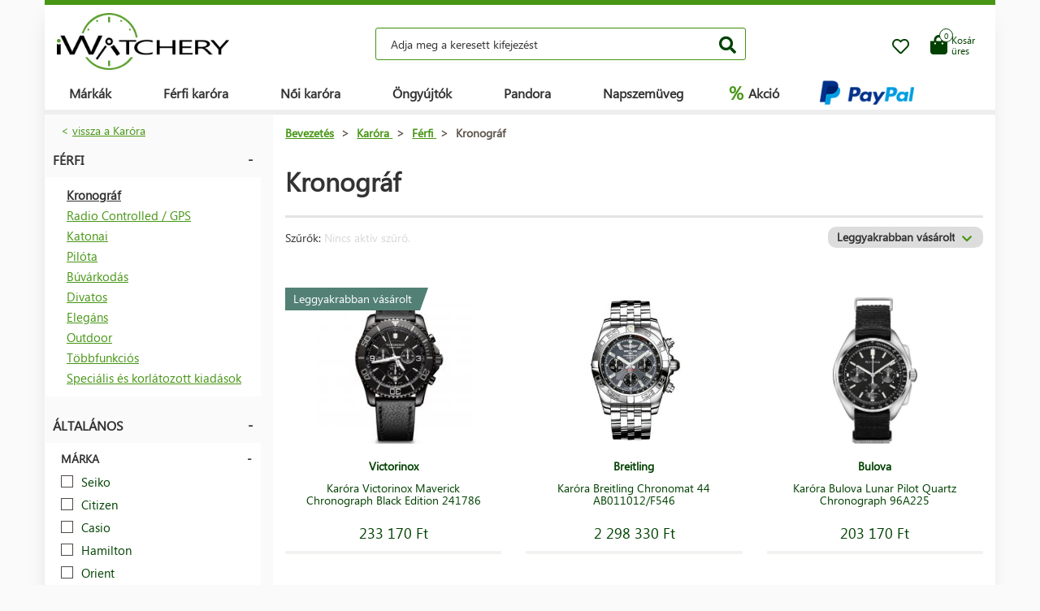

--- FILE ---
content_type: text/html; charset=UTF-8
request_url: https://www.iwatchery.hu/karora/ferfi/kronograf/karora-seiko-ssc551p1-prospex-world-time-chronograph/
body_size: 13382
content:
<!DOCTYPE HTML>
<html lang="hu">
    <head> 
        <base href="https://www.iwatchery.hu/">
        <meta content="text/html; charset=utf-8" http-equiv="Content-Type"> 
        <meta content="created by Dominik Douděra" name="author">  
        <meta content="index, follow" name="robots"> 
        <meta name="description" content="iWatchery.hu - hodinky,zapalovače,sluneční brýle,golfové potřeby,kosmetika,parfémy,kožené zboží, online e-shop">
		<meta name="viewport" content="width=device-width, height=device-height, initial-scale=1.0, maximum-scale=1.0, user-scalable=0">
        <link href="https://use.fontawesome.com/releases/v5.7.2/css/all.css" rel="stylesheet" type="text/css">
        <link href="/tools/bootstrap/css/bootstrap.min.css?up=1660628843" rel="stylesheet" type="text/css">
        <link href="/template/default/css/styles.css?up=1748948649" rel="stylesheet" type="text/css">
        <link href="/modules/SLIDERcarousel/css/slider.min.css?up=1660628843" rel="stylesheet" type="text/css">
        <script  src="/domdou/plugins/jQuery/jQuery-2.1.4.min.js?up=1660628842" type="text/javascript"></script>
        <script  src="/tools/bootstrap/js/bootstrap.min.js?up=1660628843" type="text/javascript"></script>
        <link href="/modules/Cart/css/products.min.css?up=1660628842" rel="stylesheet" type="text/css">
        <link href="//code.jquery.com/ui/1.12.1/themes/base/jquery-ui.css" rel="stylesheet" type="text/css">
        <script  src="https://code.jquery.com/ui/1.12.1/jquery-ui.js" type="text/javascript"></script>
        <link href="/modules/Cart/css/cart-small.css?up=1660628842" rel="stylesheet" type="text/css">
        <script  type="text/plain" cookie-consent="tracking">(function(i,s,o,g,r,a,m){i['GoogleAnalyticsObject']=r;i[r]=i[r]||function(){
                    (i[r].q=i[r].q||[]).push(arguments)},i[r].l=1*new Date();a=s.createElement(o),
                    m=s.getElementsByTagName(o)[0];a.async=1;a.src=g;m.parentNode.insertBefore(a,m)
                    })(window,document,'script','//www.google-analytics.com/analytics.js','ga');

                    ga('create', 'UA-91199338-4', 'auto');
                    ga('send', 'pageview');</script>
        <meta property="og:title" content="Kronográf  | iWatchery.hu">
        <meta property="og:description" content="iWatchery.hu - hodinky,zapalovače,sluneční brýle,golfové potřeby,kosmetika,parfémy,kožené zboží, online e-shop">
        <meta property="og:site_name" content="Kronográf  | iWatchery.hu">
        <meta property="og:url" content="https://www.iwatchery.hu/karora/ferfi/kronograf/karora-seiko-ssc551p1-prospex-world-time-chronograph/">
        <meta property="og:image" content="https://www.iwatchery.hucore/templates/default/images/logo.png">
        <meta property="og:type" content="website">
        <meta name="twitter:card" content="summary">
        <meta name="twitter:site" content="https://www.iwatchery.hu/karora/ferfi/kronograf/karora-seiko-ssc551p1-prospex-world-time-chronograph/">
        <meta name="twitter:title" content="Kronográf  | iWatchery.hu">
        <meta name="twitter:description" content="iWatchery.hu - hodinky,zapalovače,sluneční brýle,golfové potřeby,kosmetika,parfémy,kožené zboží, online e-shop">
        <link rel="publisher" href="https://plus.google.com/example">
		<link rel="alternate" hreflang="cs" href="https://www.iwatchery.hu/">
		<link rel="canonical" href="https://www.iwatchery.hu/karora/ferfi/kronograf/karora-seiko-ssc551p1-prospex-world-time-chronograph/">
		<link href="/favicon.ico" rel="icon" type="image/jpeg">
		<meta http-equiv="X-UA-Compatible" content="IE=9" />
        <title>Kronográf  | iWatchery.hu</title>
				
	</head>
    <body class="siteLang-HU">
		        <div id="page">
            <div class="content">
    
    <div class="container">
        <div class="header">
            <div class="top-wrap row">
                <div class="logo col-md-3 col-sm-4 col-xs-4">
                    <a href="/"><img src="/template/default/images/logo-iwatchery.png" alt="logo" title="logo"></a>
                </div>
                <div class="search col-md-6 hidden-mobile">
                    <div class="wrap">
                        <form action="/fulltext/" method="GET">
                            <input type="text" name="string" class="form-control"
                                   placeholder="Adja meg a keresett kifejezést" value="">
                            <button type="submit" class="btn btn-default"><i class="fa fa-search"></i></button>
                            <div class="fast-results-fulltext hidden">
                                <div class="empty">Először adja meg a keresési szöveget</div>
                            </div>
                        </form>
                    </div>
                </div>
                <div class="col-md-3 col-sm-8 col-xs-8 mobile-right cart-and-wishlist">
                                        <a href="/wish-list/">
                        <div class="wish-list">
                            <i class="far fa-heart"></i>
                            <div class="count">0</div>
                        </div>
                    </a>
                    <div class="reload-small-cart">
                        <div class="cart">
	<a href="/kosar/">
		<div class="small-cart ">
			<div class="row">
				<div class="icon col-md-3 col-xs-4">
					<i class="fas fa-shopping-bag"></i>
				</div>
				<div class="text col-md-9 col-xs-8 hidden-sm hidden-xs">
											<div>Kosár</div>
						<div>üres</div>
									</div>
			</div>
			<div class="count">
				<span>0</span>
			</div>
		</div>
		<div class="clearfix"></div>
	</a>
	<div class="white-space"></div>
	</div>

                    </div>
                    <div class="mobile-search">
                        <button type="button" class="btn closing"><i class="fa fa-times"></i></button>
                        <button type="button" class="btn open"><i class="fas fa-search"></i></button>
                    </div>
                    <div class="mobile-menu">
                        <div class="desc">menü</div>
                        <div class="burger">
                            <i class="fa fa-bars"></i>
                        </div>
                        <div class="closing">
                            <i class="fas fa-times"></i>
                        </div>
                    </div>
                </div>
            </div>
            <div class="row">
                <div class="menu-strip hidden-mobile">
                    <div class="menu">
                                                <ul class="items">
                            <li>
                                <a href="/termekek/">Márkák</a>
                                <div class="megamenu imageMenu">
                                    <div class="row">
                                        <div class="col-md-12 not_desktop">
                                            <ul>
                                                <li class="all-products"><a
                                                            href="/termekek/">Minden márka</a>
                                                </li>
                                            </ul>
                                        </div>
                                        <div class="col-md-12">
                                            <div class="row">
                                                <div class="col-md-12 without-headline">
                                                    <ul>
                                                                                                                    <li>
                                                                <a href="/karora/calvin-klein/">
                                                                                                                                        Calvin Klein
                                                                </a>
                                                            </li>
                                                                                                                    <li>
                                                                <a href="/karora/casio/">
                                                                                                                                        Casio
                                                                </a>
                                                            </li>
                                                                                                                    <li>
                                                                <a href="/karora/citizen/">
                                                                                                                                        Citizen
                                                                </a>
                                                            </li>
                                                                                                                    <li>
                                                                <a href="/karora/guess/">
                                                                                                                                        Guess
                                                                </a>
                                                            </li>
                                                                                                                    <li>
                                                                <a href="/karora/hamilton/">
                                                                                                                                        Hamilton
                                                                </a>
                                                            </li>
                                                                                                                    <li>
                                                                <a href="/karora/nixon/">
                                                                                                                                        Nixon
                                                                </a>
                                                            </li>
                                                                                                                    <li>
                                                                <a href="/karora/omega/">
                                                                                                                                        Omega
                                                                </a>
                                                            </li>
                                                                                                                    <li>
                                                                <a href="/karora/orient/">
                                                                                                                                        Orient
                                                                </a>
                                                            </li>
                                                                                                                    <li>
                                                                <a href="/karora/seiko/">
                                                                                                                                        Seiko
                                                                </a>
                                                            </li>
                                                                                                                    <li>
                                                                <a href="/karora/tissot/">
                                                                                                                                        Tissot
                                                                </a>
                                                            </li>
                                                                                                                    <li>
                                                                <a href="/karora/victorinox/">
                                                                                                                                        Victorinox
                                                                </a>
                                                            </li>
                                                                                                                    <li>
                                                                <a href="/karora/breitling/">
                                                                                                                                        Breitling
                                                                </a>
                                                            </li>
                                                                                                                    <li>
                                                                <a href="/karora/marcecko/">
                                                                                                                                        Marc Ecko
                                                                </a>
                                                            </li>
                                                                                                                    <li>
                                                                <a href="/karora/tagheuer/">
                                                                                                                                        TAG Heuer
                                                                </a>
                                                            </li>
                                                                                                                    <li>
                                                                <a href="/karora/emporioarmani/">
                                                                                                                                        Emporio Armani
                                                                </a>
                                                            </li>
                                                                                                                    <li>
                                                                <a href="/karora/lacoste/">
                                                                                                                                        Lacoste
                                                                </a>
                                                            </li>
                                                                                                                    <li>
                                                                <a href="/ongyujtok/">
                                                                                                                                        Zippo
                                                                </a>
                                                            </li>
                                                                                                                    <li>
                                                                <a href="/karora/suunto/">
                                                                                                                                        SUUNTO
                                                                </a>
                                                            </li>
                                                                                                                    <li>
                                                                <a href="/karora/glycine/">
                                                                                                                                        Glycine
                                                                </a>
                                                            </li>
                                                                                                                    <li>
                                                                <a href="/karora/nautica/">
                                                                                                                                        Nautica
                                                                </a>
                                                            </li>
                                                                                                                    <li>
                                                                <a href="/karora/michaelkors/">
                                                                                                                                        Michael Kors 
                                                                </a>
                                                            </li>
                                                                                                                    <li>
                                                                <a href="/karora/traser/">
                                                                                                                                        Traser
                                                                </a>
                                                            </li>
                                                                                                                    <li>
                                                                <a href="/karora/pandora/">
                                                                                                                                        Pandora
                                                                </a>
                                                            </li>
                                                                                                                    <li>
                                                                <a href="/karora/tom-ford2/">
                                                                                                                                        Tom Ford
                                                                </a>
                                                            </li>
                                                                                                                    <li>
                                                                <a href="/karora/ray-ban2/">
                                                                                                                                        Ray Ban
                                                                </a>
                                                            </li>
                                                                                                                    <li>
                                                                <a href="/karora/festina/">
                                                                                                                                        Festina
                                                                </a>
                                                            </li>
                                                                                                                    <li>
                                                                <a href="/karora/tudor/">
                                                                                                                                        Tudor
                                                                </a>
                                                            </li>
                                                                                                                    <li>
                                                                <a href="/karora/zenith/">
                                                                                                                                        Zenith
                                                                </a>
                                                            </li>
                                                                                                                    <li>
                                                                <a href="/karora/longines/">
                                                                                                                                        Longines
                                                                </a>
                                                            </li>
                                                                                                                    <li>
                                                                <a href="/karora/bulova/">
                                                                                                                                        Bulova
                                                                </a>
                                                            </li>
                                                                                                                    <li>
                                                                <a href="/karora/mido/">
                                                                                                                                        Mido
                                                                </a>
                                                            </li>
                                                                                                                    <li>
                                                                <a href="/karora/rado/">
                                                                                                                                        Rado
                                                                </a>
                                                            </li>
                                                                                                            </ul>
                                                </div>
                                            </div>
                                        </div>
                                    </div>
                                </div>
                            </li>
                            <li>
                                <a href="/karora/ferfi/">Férfi karóra</a>
                                <div class="megamenu mens">
                                    <div class="row">
                                        <div class="col-md-12 not_desktop">
                                            <ul>
                                                <li class="all-products"><a
                                                            href="/karora/ferfi/">Všechny pánské hodinky</a>
                                                </li>
                                            </ul>
                                        </div>
                                                                                    <div class="col-md-5">
                                                <div class="row">
                                                                                                            <div class="col-md-6 ">
                                                            <h2
                                                                class="hidden-mobile">Férfi karóra</h2>                                                            <ul>
                                                                                                                                    <li>
                                                                        <a href="/karora/ferfi/katonai/">
                                                                                                                                                        Katonai
                                                                        </a>
                                                                    </li>
                                                                                                                                    <li>
                                                                        <a href="/karora/ferfi/pilota/">
                                                                                                                                                        Pilóta
                                                                        </a>
                                                                    </li>
                                                                                                                                    <li>
                                                                        <a href="/karora/ferfi/buvarkodas/">
                                                                                                                                                        Búvárkodás
                                                                        </a>
                                                                    </li>
                                                                                                                                    <li>
                                                                        <a href="/karora/ferfi/divatos/">
                                                                                                                                                        Divatos
                                                                        </a>
                                                                    </li>
                                                                                                                                    <li>
                                                                        <a href="/karora/ferfi/elegans/">
                                                                                                                                                        Elegáns
                                                                        </a>
                                                                    </li>
                                                                                                                            </ul>
                                                        </div>
                                                                                                            <div class="col-md-6 without-headline">
                                                                                                                        <ul>
                                                                                                                                    <li>
                                                                        <a href="/karora/ferfi/szabadban/">
                                                                                                                                                        Kültéri
                                                                        </a>
                                                                    </li>
                                                                                                                                    <li>
                                                                        <a href="/karora/ferfi/tobbfunkcios/">
                                                                                                                                                        Többfunkciós
                                                                        </a>
                                                                    </li>
                                                                                                                                    <li>
                                                                        <a href="/karora/ferfi/specialis-es-korlatozott-kiadasok/">
                                                                                                                                                        Speciális és korlátozott kiadások
                                                                        </a>
                                                                    </li>
                                                                                                                            </ul>
                                                        </div>
                                                                                                    </div>
                                            </div>
                                                                                    <div class="col-md-5">
                                                <div class="row">
                                                                                                            <div class="col-md-6 ">
                                                            <h2
                                                                >Származási ország</h2>                                                            <ul>
                                                                                                                                    <li>
                                                                        <a href="/karora/ferfi/svajc/">
                                                                            <img
                                                                                src="/template/default/images/menu-swiss.png"
                                                                                alt="Svájc"
                                                                                title="Svájc">                                                                            Svájc
                                                                        </a>
                                                                    </li>
                                                                                                                                    <li>
                                                                        <a href="/karora/ferfi/japan/">
                                                                            <img
                                                                                src="/template/default/images/menu-japan.png"
                                                                                alt="Japán"
                                                                                title="Japán">                                                                            Japán
                                                                        </a>
                                                                    </li>
                                                                                                                                    <li>
                                                                        <a href="/karora/ferfi/finnorszag/">
                                                                            <img
                                                                                src="/template/default/images/menu-finland.png"
                                                                                alt="Finnország"
                                                                                title="Finnország">                                                                            Finnország
                                                                        </a>
                                                                    </li>
                                                                                                                                    <li>
                                                                        <a href="/karora/ferfi/usa/">
                                                                            <img
                                                                                src="/template/default/images/menu-usa.png"
                                                                                alt="USA"
                                                                                title="USA">                                                                            USA
                                                                        </a>
                                                                    </li>
                                                                                                                            </ul>
                                                        </div>
                                                                                                            <div class="col-md-6 ">
                                                            <h2
                                                                >Függvény</h2>                                                            <ul>
                                                                                                                                    <li>
                                                                        <a href="/karora/ferfi/radiovezerelt-europa/">
                                                                                                                                                        Rádióvezérelt (Európa)
                                                                        </a>
                                                                    </li>
                                                                                                                                    <li>
                                                                        <a href="/karora/ferfi/kronograf/">
                                                                                                                                                        Kronográf 
                                                                        </a>
                                                                    </li>
                                                                                                                                    <li>
                                                                        <a href="/karora/ferfi/oroknaptar/">
                                                                                                                                                        Öröknaptár
                                                                        </a>
                                                                    </li>
                                                                                                                                    <li>
                                                                        <a href="/karora/ferfi/ebreszto/">
                                                                                                                                                        Ébresztő
                                                                        </a>
                                                                    </li>
                                                                                                                                    <li>
                                                                        <a href="/karora/ferfi/magassagmero/">
                                                                                                                                                        Magasságmérő
                                                                        </a>
                                                                    </li>
                                                                                                                            </ul>
                                                        </div>
                                                                                                    </div>
                                            </div>
                                                                            </div>
                                </div>
                            </li>
                            <li>
                                <a href="/karora/nok/">Női karóra</a>
                                <div class="megamenu womens">
                                    <div class="row">
                                        <div class="col-md-12 not_desktop">
                                            <ul>
                                                <li class="all-products"><a
                                                            href="/karora/nok/">Všechny dámské hodinky</a>
                                                </li>
                                            </ul>
                                        </div>
                                                                                    <div class="col-md-5">
                                                <div class="row">
                                                                                                            <div class="col-md-6 ">
                                                            <h2
                                                                class="hidden-mobile">Női karóra</h2>                                                            <ul>
                                                                                                                                    <li>
                                                                        <a href="/karora/nok/katonai/">
                                                                                                                                                        Katonai
                                                                        </a>
                                                                    </li>
                                                                                                                                    <li>
                                                                        <a href="/karora/nok/pilota/">
                                                                                                                                                        Pilóta
                                                                        </a>
                                                                    </li>
                                                                                                                                    <li>
                                                                        <a href="/karora/nok/buvarkodas/">
                                                                                                                                                        Búvárkodás
                                                                        </a>
                                                                    </li>
                                                                                                                                    <li>
                                                                        <a href="/karora/nok/divatos/">
                                                                                                                                                        Divatos
                                                                        </a>
                                                                    </li>
                                                                                                                                    <li>
                                                                        <a href="/karora/nok/elegans/">
                                                                                                                                                        Elegáns
                                                                        </a>
                                                                    </li>
                                                                                                                            </ul>
                                                        </div>
                                                                                                            <div class="col-md-6 without-headline">
                                                                                                                        <ul>
                                                                                                                                    <li>
                                                                        <a href="/karora/nok/szabadban/">
                                                                                                                                                        Kültéri
                                                                        </a>
                                                                    </li>
                                                                                                                                    <li>
                                                                        <a href="/karora/nok/tobbfunkcios/">
                                                                                                                                                        Többfunkciós
                                                                        </a>
                                                                    </li>
                                                                                                                            </ul>
                                                        </div>
                                                                                                    </div>
                                            </div>
                                                                                    <div class="col-md-5">
                                                <div class="row">
                                                                                                            <div class="col-md-6 ">
                                                            <h2
                                                                >Származási ország</h2>                                                            <ul>
                                                                                                                                    <li>
                                                                        <a href="/karora/nok/svajc/">
                                                                            <img
                                                                                src="/template/default/images/menu-swiss.png"
                                                                                alt="Svájc"
                                                                                title="Svájc">                                                                            Svájc
                                                                        </a>
                                                                    </li>
                                                                                                                                    <li>
                                                                        <a href="/karora/nok/japan/">
                                                                            <img
                                                                                src="/template/default/images/menu-japan.png"
                                                                                alt="Japán"
                                                                                title="Japán">                                                                            Japán
                                                                        </a>
                                                                    </li>
                                                                                                                                    <li>
                                                                        <a href="/karora/nok/usa/">
                                                                            <img
                                                                                src="/template/default/images/menu-usa.png"
                                                                                alt="USA"
                                                                                title="USA">                                                                            USA
                                                                        </a>
                                                                    </li>
                                                                                                                            </ul>
                                                        </div>
                                                                                                            <div class="col-md-6 ">
                                                            <h2
                                                                >Függvény</h2>                                                            <ul>
                                                                                                                                    <li>
                                                                        <a href="/karora/nok/kronograf/">
                                                                                                                                                        Kronográf 
                                                                        </a>
                                                                    </li>
                                                                                                                                    <li>
                                                                        <a href="/karora/nok/datum/">
                                                                                                                                                        Dátum
                                                                        </a>
                                                                    </li>
                                                                                                                                    <li>
                                                                        <a href="/karora/nok/holdfazis/">
                                                                                                                                                        Holdfázis
                                                                        </a>
                                                                    </li>
                                                                                                                                    <li>
                                                                        <a href="/karora/nok/fordulatszammero/">
                                                                                                                                                        Fordulatszámmérő
                                                                        </a>
                                                                    </li>
                                                                                                                                    <li>
                                                                        <a href="/karora/nok/24-oras-ciklus/">
                                                                                                                                                        24 órás ciklus
                                                                        </a>
                                                                    </li>
                                                                                                                                    <li>
                                                                        <a href="/karora/nok/napok-kijelzese/">
                                                                                                                                                        Napok kijelzése
                                                                        </a>
                                                                    </li>
                                                                                                                            </ul>
                                                        </div>
                                                                                                    </div>
                                            </div>
                                                                            </div>
                                </div>
                            </li>
                            <li>
                                <a href="/ongyujtok/">Öngyújtók</a>
                            </li>
                            <li>
                                <a href="/pandora/">Pandora</a>
                                <div class="megamenu womens">
                                    <div class="row">
                                        <div class="col-md-12 not_desktop">
                                            <ul>
                                                <li class="all-products"><a
                                                            href="/pandora/">Všechny šperky Pandora</a>
                                                </li>
                                            </ul>
                                        </div>
                                                                                    <div class="col-md-5">
                                                <div class="row">
                                                                                                            <div class="col-md-6 ">
                                                            <h2
                                                                class="hidden-mobile">Pandora ékszer</h2>                                                            <ul>
                                                                                                                                    <li>
                                                                        <a href="/pandora/karkoto/">
                                                                                                                                                        Karkötő
                                                                        </a>
                                                                    </li>
                                                                                                                                    <li>
                                                                        <a href="/pandora/biztonsagi-lanc/">
                                                                                                                                                        Biztonsági lánc
                                                                        </a>
                                                                    </li>
                                                                                                                                    <li>
                                                                        <a href="/pandora/medal/">
                                                                                                                                                        Medál
                                                                        </a>
                                                                    </li>
                                                                                                                                    <li>
                                                                        <a href="/pandora/gyongy/">
                                                                                                                                                        Gyöngy
                                                                        </a>
                                                                    </li>
                                                                                                                            </ul>
                                                        </div>
                                                                                                    </div>
                                            </div>
                                                                            </div>
                                </div>
                            </li>
                            <li>
                                <a href="/napszemuveg/">Napszemüveg</a>
                            </li>
                            <li class="with-icon">
                                <a href="/akcio/"><span class="icon">%</span> Akció</a>
                            </li>
                                                            <li class="with-icon paypal-logo">
                                    <img src="/template/default/images/paypal-wide.png" alt="Paypal.com" title="Paypal.com">
                                </li>
                                                    </ul>
                        <ul class="items right">
                            
                                                    </ul>
                    </div>
                </div>
            </div>
        </div>
        <div class="pagebody">	<div class="row">
		<div class="col-md-12 listing">
			<form action="" method="POST">
				<div class="loading hidden">
					<div class="loader"></div>
				</div>
				<div class="row">
					<div class="col-md-12 not_desktop">
						<div class="filterOpener">
							Szűrni
						</div>
					</div>
					<div class="col-md-4 col-lg-3 filter hidden-mobile">
													<div class="group cats">
								<div class="group-header">
																			<div class="back">< <a href="/karora/">vissza a Karóra</a></div>
																		<div class="name">
																					Férfi
																			</div>
								</div>
								<div class="group-content">
									<div class="links">
																					<ul>
																																							<li class="active"><a href="/karora/ferfi/kronograf/"> Kronográf</a></li>
																																																				<li ><a href="/karora/ferfi/radio-controlled-gps/"> Radio Controlled / GPS</a></li>
																																																				<li ><a href="/karora/ferfi/katonai/"> Katonai</a></li>
																																																				<li ><a href="/karora/ferfi/pilota/"> Pilóta</a></li>
																																																				<li ><a href="/karora/ferfi/buvarkodas/"> Búvárkodás</a></li>
																																																				<li ><a href="/karora/ferfi/divatos/"> Divatos</a></li>
																																																				<li ><a href="/karora/ferfi/elegans/"> Elegáns</a></li>
																																																				<li ><a href="/karora/ferfi/outdoor/"> Outdoor</a></li>
																																																				<li ><a href="/karora/ferfi/tobbfunkcios/"> Többfunkciós</a></li>
																																																				<li ><a href="/karora/ferfi/specialis-es-korlatozott-kiadasok/"> Speciális és korlátozott kiadások</a></li>
																																				</ul>
																			</div>
								</div>
							</div>
																			<div class="group">
								<div class="group-header">
									<div class="name">Általános</div>
								</div>
																																				<div class="group-content">
											<div class="subname">Márka</div>
											<div class="checkboxes">
												<ul>
																																																																																					<li>
																<div class="control control-checkbox ">
																	<input type="checkbox" name="param[2][]" value="120" >
																	<div class="control_indicator"></div>
																	<span>Seiko</span>
																																	</div>
															</li>
																																																																										<li>
																<div class="control control-checkbox ">
																	<input type="checkbox" name="param[2][]" value="114" >
																	<div class="control_indicator"></div>
																	<span>Citizen</span>
																																	</div>
															</li>
																																																																										<li>
																<div class="control control-checkbox ">
																	<input type="checkbox" name="param[2][]" value="113" >
																	<div class="control_indicator"></div>
																	<span>Casio</span>
																																	</div>
															</li>
																																																																										<li>
																<div class="control control-checkbox ">
																	<input type="checkbox" name="param[2][]" value="116" >
																	<div class="control_indicator"></div>
																	<span>Hamilton</span>
																																	</div>
															</li>
																																																																										<li>
																<div class="control control-checkbox ">
																	<input type="checkbox" name="param[2][]" value="119" >
																	<div class="control_indicator"></div>
																	<span>Orient</span>
																																	</div>
															</li>
																																																																										<li>
																<div class="control control-checkbox ">
																	<input type="checkbox" name="param[2][]" value="121" >
																	<div class="control_indicator"></div>
																	<span>Tissot</span>
																																	</div>
															</li>
																														</ul>
																<a href="" class="show-more">a következőt mutatni (11)</a>
																<div class="next-params hidden">
																	<ul>
																																																																										<li>
																<div class="control control-checkbox ">
																	<input type="checkbox" name="param[2][]" value="122" >
																	<div class="control_indicator"></div>
																	<span>Victorinox</span>
																																	</div>
															</li>
																																																																										<li>
																<div class="control control-checkbox ">
																	<input type="checkbox" name="param[2][]" value="118" >
																	<div class="control_indicator"></div>
																	<span>Omega</span>
																																	</div>
															</li>
																																																																										<li>
																<div class="control control-checkbox ">
																	<input type="checkbox" name="param[2][]" value="132" >
																	<div class="control_indicator"></div>
																	<span>Breitling</span>
																																	</div>
															</li>
																																																																										<li>
																<div class="control control-checkbox ">
																	<input type="checkbox" name="param[2][]" value="789" >
																	<div class="control_indicator"></div>
																	<span>Traser</span>
																																	</div>
															</li>
																																																																										<li>
																<div class="control control-checkbox ">
																	<input type="checkbox" name="param[2][]" value="117" >
																	<div class="control_indicator"></div>
																	<span>Nixon</span>
																																	</div>
															</li>
																																																																										<li>
																<div class="control control-checkbox ">
																	<input type="checkbox" name="param[2][]" value="652" >
																	<div class="control_indicator"></div>
																	<span>Nautica</span>
																																	</div>
															</li>
																																																																										<li>
																<div class="control control-checkbox ">
																	<input type="checkbox" name="param[2][]" value="112" >
																	<div class="control_indicator"></div>
																	<span>Calvin Klein</span>
																																	</div>
															</li>
																																																																										<li>
																<div class="control control-checkbox ">
																	<input type="checkbox" name="param[2][]" value="899" >
																	<div class="control_indicator"></div>
																	<span>Bulova</span>
																																	</div>
															</li>
																																																																										<li>
																<div class="control control-checkbox ">
																	<input type="checkbox" name="param[2][]" value="285" >
																	<div class="control_indicator"></div>
																	<span>Emporio Armani</span>
																																	</div>
															</li>
																																																																										<li>
																<div class="control control-checkbox ">
																	<input type="checkbox" name="param[2][]" value="282" >
																	<div class="control_indicator"></div>
																	<span>Marc Ecko</span>
																																	</div>
															</li>
																																																																										<li>
																<div class="control control-checkbox ">
																	<input type="checkbox" name="param[2][]" value="653" >
																	<div class="control_indicator"></div>
																	<span>Michael Kors </span>
																																	</div>
															</li>
																																																																										</ul>
															</div>
																																						</div>
										</div>
																																													<div class="group-content">
											<div class="subname">Gyűjtemény</div>
											<div class="checkboxes">
												<ul>
																																																																																					<li>
																<div class="control control-checkbox ">
																	<input type="checkbox" name="param[3][]" value="299" >
																	<div class="control_indicator"></div>
																	<span>Prospex</span>
																																	</div>
															</li>
																																																																										<li>
																<div class="control control-checkbox ">
																	<input type="checkbox" name="param[3][]" value="320" >
																	<div class="control_indicator"></div>
																	<span>G-Shock</span>
																																	</div>
															</li>
																																																																										<li>
																<div class="control control-checkbox ">
																	<input type="checkbox" name="param[3][]" value="349" >
																	<div class="control_indicator"></div>
																	<span>Prospex Diver</span>
																																	</div>
															</li>
																																																																										<li>
																<div class="control control-checkbox ">
																	<input type="checkbox" name="param[3][]" value="290" >
																	<div class="control_indicator"></div>
																	<span>Radiocontrolled</span>
																																	</div>
															</li>
																																																																										<li>
																<div class="control control-checkbox ">
																	<input type="checkbox" name="param[3][]" value="321" >
																	<div class="control_indicator"></div>
																	<span>Pro Trek</span>
																																	</div>
															</li>
																																																																										<li>
																<div class="control control-checkbox ">
																	<input type="checkbox" name="param[3][]" value="332" >
																	<div class="control_indicator"></div>
																	<span>Eco-Drive</span>
																																	</div>
															</li>
																														</ul>
																<a href="" class="show-more">a következőt mutatni (25)</a>
																<div class="next-params hidden">
																	<ul>
																																																																										<li>
																<div class="control control-checkbox ">
																	<input type="checkbox" name="param[3][]" value="347" >
																	<div class="control_indicator"></div>
																	<span>Solar</span>
																																	</div>
															</li>
																																																																										<li>
																<div class="control control-checkbox ">
																	<input type="checkbox" name="param[3][]" value="294" >
																	<div class="control_indicator"></div>
																	<span>Sportura</span>
																																	</div>
															</li>
																																																																										<li>
																<div class="control control-checkbox ">
																	<input type="checkbox" name="param[3][]" value="325" >
																	<div class="control_indicator"></div>
																	<span>G-Shock Mudmaster</span>
																																	</div>
															</li>
																																																																										<li>
																<div class="control control-checkbox ">
																	<input type="checkbox" name="param[3][]" value="293" >
																	<div class="control_indicator"></div>
																	<span>Maverick</span>
																																	</div>
															</li>
																																																																										<li>
																<div class="control control-checkbox ">
																	<input type="checkbox" name="param[3][]" value="304" >
																	<div class="control_indicator"></div>
																	<span>Edifice</span>
																																	</div>
															</li>
																																																																										<li>
																<div class="control control-checkbox ">
																	<input type="checkbox" name="param[3][]" value="344" >
																	<div class="control_indicator"></div>
																	<span>Sport</span>
																																	</div>
															</li>
																																																																										<li>
																<div class="control control-checkbox ">
																	<input type="checkbox" name="param[3][]" value="675" >
																	<div class="control_indicator"></div>
																	<span>Premier</span>
																																	</div>
															</li>
																																																																										<li>
																<div class="control control-checkbox ">
																	<input type="checkbox" name="param[3][]" value="292" >
																	<div class="control_indicator"></div>
																	<span>Jazzmaster</span>
																																	</div>
															</li>
																																																																										<li>
																<div class="control control-checkbox ">
																	<input type="checkbox" name="param[3][]" value="302" >
																	<div class="control_indicator"></div>
																	<span>Chronomat</span>
																																	</div>
															</li>
																																																																										<li>
																<div class="control control-checkbox ">
																	<input type="checkbox" name="param[3][]" value="323" >
																	<div class="control_indicator"></div>
																	<span>Promaster Sky</span>
																																	</div>
															</li>
																																																																										<li>
																<div class="control control-checkbox ">
																	<input type="checkbox" name="param[3][]" value="298" >
																	<div class="control_indicator"></div>
																	<span>Radio Controlled</span>
																																	</div>
															</li>
																																																																										<li>
																<div class="control control-checkbox ">
																	<input type="checkbox" name="param[3][]" value="314" >
																	<div class="control_indicator"></div>
																	<span>T-Sport</span>
																																	</div>
															</li>
																																																																										<li>
																<div class="control control-checkbox ">
																	<input type="checkbox" name="param[3][]" value="676" >
																	<div class="control_indicator"></div>
																	<span>Velatura</span>
																																	</div>
															</li>
																																																																										<li>
																<div class="control control-checkbox ">
																	<input type="checkbox" name="param[3][]" value="333" >
																	<div class="control_indicator"></div>
																	<span>Super Titanium</span>
																																	</div>
															</li>
																																																																										<li>
																<div class="control control-checkbox ">
																	<input type="checkbox" name="param[3][]" value="339" >
																	<div class="control_indicator"></div>
																	<span>Airboss</span>
																																	</div>
															</li>
																																																																										<li>
																<div class="control control-checkbox ">
																	<input type="checkbox" name="param[3][]" value="318" >
																	<div class="control_indicator"></div>
																	<span>Alliance</span>
																																	</div>
															</li>
																																																																										<li>
																<div class="control control-checkbox ">
																	<input type="checkbox" name="param[3][]" value="317" >
																	<div class="control_indicator"></div>
																	<span>T-Classic</span>
																																	</div>
															</li>
																																																																										<li>
																<div class="control control-checkbox ">
																	<input type="checkbox" name="param[3][]" value="342" >
																	<div class="control_indicator"></div>
																	<span>Classsic</span>
																																	</div>
															</li>
																																																																										<li>
																<div class="control control-checkbox ">
																	<input type="checkbox" name="param[3][]" value="305" >
																	<div class="control_indicator"></div>
																	<span>Heritage</span>
																																	</div>
															</li>
																																																																										<li>
																<div class="control control-checkbox ">
																	<input type="checkbox" name="param[3][]" value="297" >
																	<div class="control_indicator"></div>
																	<span>Khaki Aviation</span>
																																	</div>
															</li>
																																																																										<li>
																<div class="control control-checkbox ">
																	<input type="checkbox" name="param[3][]" value="788" >
																	<div class="control_indicator"></div>
																	<span>FieldForce Sport Chrono</span>
																																	</div>
															</li>
																																																																										<li>
																<div class="control control-checkbox ">
																	<input type="checkbox" name="param[3][]" value="802" >
																	<div class="control_indicator"></div>
																	<span>FieldForce Classic Chrono	</span>
																																	</div>
															</li>
																																																																										<li>
																<div class="control control-checkbox ">
																	<input type="checkbox" name="param[3][]" value="791" >
																	<div class="control_indicator"></div>
																	<span>Active Lifestyle</span>
																																	</div>
															</li>
																																																																										<li>
																<div class="control control-checkbox ">
																	<input type="checkbox" name="param[3][]" value="315" >
																	<div class="control_indicator"></div>
																	<span>Chrono Classic XLS</span>
																																	</div>
															</li>
																																																																										<li>
																<div class="control control-checkbox ">
																	<input type="checkbox" name="param[3][]" value="909" >
																	<div class="control_indicator"></div>
																	<span>Rotocall</span>
																																	</div>
															</li>
																																																																										</ul>
															</div>
																																						</div>
										</div>
																																													<div class="group-content">
											<div class="subname">Vízálló</div>
											<div class="checkboxes">
												<ul>
																																																																																					<li>
																<div class="control control-checkbox ">
																	<input type="checkbox" name="param[50][]" value="103" >
																	<div class="control_indicator"></div>
																	<span>200 m/20 bar</span>
																																	</div>
															</li>
																																																																										<li>
																<div class="control control-checkbox ">
																	<input type="checkbox" name="param[50][]" value="102" >
																	<div class="control_indicator"></div>
																	<span>100 m/10 bar</span>
																																	</div>
															</li>
																																																																										<li>
																<div class="control control-checkbox ">
																	<input type="checkbox" name="param[50][]" value="133" >
																	<div class="control_indicator"></div>
																	<span>500 m/50 bar</span>
																																	</div>
															</li>
																																																																										<li>
																<div class="control control-checkbox ">
																	<input type="checkbox" name="param[50][]" value="101" >
																	<div class="control_indicator"></div>
																	<span>50 m/5 bar</span>
																																	</div>
															</li>
																																																																										<li>
																<div class="control control-checkbox ">
																	<input type="checkbox" name="param[50][]" value="100" >
																	<div class="control_indicator"></div>
																	<span>30 m/3 bar</span>
																																	</div>
															</li>
																																																																																		</div>
										</div>
																																													<div class="group-content">
											<div class="subname">Súly</div>
											<div class="checkboxes">
												<ul>
																																																																																																																																																																																																																																																																																																																																																																																																																																																																																																																																																																																																																																																																																																																																																																																																																																																																																																																																																																																																																																																																																																																																																																																																																																																																																																																																																																																																																																																																																																																																																																																																																																																																																																																																																																																																																																																																																																																																																																																																																																																																																																																																																																																																																																																																																																																																																																																																																																																																																																																																																																																																																																																																																																																																																																																																																																																																																																																																																																																																																																																																																																																																																																																																																																																																																																																																																																																																																																																																																																																																																																																																																																																																																																																																																																																																																																																																																																																																																																																																																																																																																																																																																																																																																																																																																																																																																																																																																																																																																																																																																																																																																																																																																																																																																																																																																																																																																																																																																																																																																																																																																																																																																																																																																																																																																																																																																																																																																																																																																																																																																																																																																																																																																																																						<div id="slider-range-51" class="range-slider filter" data-id="slider-range-51" data-values="63,65,67,69,70,72,73,74,75,77,78,80,82,83,84,85,87,88,89,90,91,92,94,95,95.4,96,98,98.4,99,102,104,106,107,109,110,111,113,113.3,114,115,117,118,120,123,125,130,131,132,134,136,140,142,143,144,145,148,149,150,152,153.8,156,158,159,160,161,162,163,165,167,168,169,170,172,174,175,177,178,180,182,185,187,188,189,190,191,194,195,213,214,239,245" data-units="g"></div>
														<div class="slider-range amount">
															<div class="row">
																<div class="from col-md-6">
																	<div class="wrap text-left" data-default="0" data-minprice="63">
																	63 g</div>
																	<input type="hidden" name="rangeSlider[51][from]" class="input-from" value="0">
																</div>
																<div class="to col-md-6">
																	<div class="wrap text-right" data-default="90" data-maxprice="245">
																	245 g</div>
																	<input type="hidden" name="rangeSlider[51][to]" class="input-to" value="0">
																</div>
															</div>
														</div>
																								</div>
										</div>
																																													<div class="group-content">
											<div class="subname">Származási ország</div>
											<div class="checkboxes">
												<ul>
																																																																																					<li>
																<div class="control control-checkbox ">
																	<input type="checkbox" name="param[74][]" value="199" >
																	<div class="control_indicator"></div>
																	<span>Japán</span>
																																	</div>
															</li>
																																																																										<li>
																<div class="control control-checkbox ">
																	<input type="checkbox" name="param[74][]" value="198" >
																	<div class="control_indicator"></div>
																	<span>Svájc</span>
																																	</div>
															</li>
																																																																										<li>
																<div class="control control-checkbox ">
																	<input type="checkbox" name="param[74][]" value="201" >
																	<div class="control_indicator"></div>
																	<span>USA</span>
																																	</div>
															</li>
																																																																																		</div>
										</div>
																																													<div class="group-content">
											<div class="subname">Stílus</div>
											<div class="checkboxes">
												<ul>
																																																																																					<li>
																<div class="control control-checkbox ">
																	<input type="checkbox" name="param[95][]" value="227" >
																	<div class="control_indicator"></div>
																	<span>Búvárkodás</span>
																																	</div>
															</li>
																																																																										<li>
																<div class="control control-checkbox ">
																	<input type="checkbox" name="param[95][]" value="225" >
																	<div class="control_indicator"></div>
																	<span>Katonai</span>
																																	</div>
															</li>
																																																																										<li>
																<div class="control control-checkbox ">
																	<input type="checkbox" name="param[95][]" value="229" >
																	<div class="control_indicator"></div>
																	<span>Elegáns</span>
																																	</div>
															</li>
																																																																										<li>
																<div class="control control-checkbox ">
																	<input type="checkbox" name="param[95][]" value="226" >
																	<div class="control_indicator"></div>
																	<span>Pilóta</span>
																																	</div>
															</li>
																																																																										<li>
																<div class="control control-checkbox ">
																	<input type="checkbox" name="param[95][]" value="232" >
																	<div class="control_indicator"></div>
																	<span>Speciális és korlátozott kiadások</span>
																																	</div>
															</li>
																																																																										<li>
																<div class="control control-checkbox ">
																	<input type="checkbox" name="param[95][]" value="231" >
																	<div class="control_indicator"></div>
																	<span>Többfunkciós</span>
																																	</div>
															</li>
																														</ul>
																<a href="" class="show-more">a következőt mutatni (2)</a>
																<div class="next-params hidden">
																	<ul>
																																																																										<li>
																<div class="control control-checkbox ">
																	<input type="checkbox" name="param[95][]" value="230" >
																	<div class="control_indicator"></div>
																	<span>Outdoor</span>
																																	</div>
															</li>
																																																																										<li>
																<div class="control control-checkbox ">
																	<input type="checkbox" name="param[95][]" value="228" >
																	<div class="control_indicator"></div>
																	<span>Divatos</span>
																																	</div>
															</li>
																																																																										</ul>
															</div>
																																						</div>
										</div>
																								</div>
													<div class="group">
								<div class="group-header">
									<div class="name">Tárcsa</div>
								</div>
																																				<div class="group-content">
											<div class="subname">Szín</div>
											<div class="checkboxes">
												<ul>
																																																																																					<li>
																<div class="control control-checkbox ">
																	<input type="checkbox" name="param[6][]" value="11" >
																	<div class="control_indicator"></div>
																	<span>fekete</span>
																																	</div>
															</li>
																																																																										<li>
																<div class="control control-checkbox ">
																	<input type="checkbox" name="param[6][]" value="12" >
																	<div class="control_indicator"></div>
																	<span>kék</span>
																																	</div>
															</li>
																																																																										<li>
																<div class="control control-checkbox ">
																	<input type="checkbox" name="param[6][]" value="13" >
																	<div class="control_indicator"></div>
																	<span>fehér</span>
																																	</div>
															</li>
																																																																										<li>
																<div class="control control-checkbox ">
																	<input type="checkbox" name="param[6][]" value="14" >
																	<div class="control_indicator"></div>
																	<span>ezüst</span>
																																	</div>
															</li>
																																																																										<li>
																<div class="control control-checkbox ">
																	<input type="checkbox" name="param[6][]" value="18" >
																	<div class="control_indicator"></div>
																	<span>zöld</span>
																																	</div>
															</li>
																																																																										<li>
																<div class="control control-checkbox ">
																	<input type="checkbox" name="param[6][]" value="15" >
																	<div class="control_indicator"></div>
																	<span>piros</span>
																																	</div>
															</li>
																														</ul>
																<a href="" class="show-more">a következőt mutatni (4)</a>
																<div class="next-params hidden">
																	<ul>
																																																																										<li>
																<div class="control control-checkbox ">
																	<input type="checkbox" name="param[6][]" value="16" >
																	<div class="control_indicator"></div>
																	<span>barna</span>
																																	</div>
															</li>
																																																																										<li>
																<div class="control control-checkbox ">
																	<input type="checkbox" name="param[6][]" value="207" >
																	<div class="control_indicator"></div>
																	<span>szürke</span>
																																	</div>
															</li>
																																																																										<li>
																<div class="control control-checkbox ">
																	<input type="checkbox" name="param[6][]" value="196" >
																	<div class="control_indicator"></div>
																	<span>bézs</span>
																																	</div>
															</li>
																																																																										<li>
																<div class="control control-checkbox ">
																	<input type="checkbox" name="param[6][]" value="795" >
																	<div class="control_indicator"></div>
																	<span>khaki</span>
																																	</div>
															</li>
																																																																										</ul>
															</div>
																																						</div>
										</div>
																																													<div class="group-content">
											<div class="subname">Lumineszcens</div>
											<div class="checkboxes">
												<ul>
																																																																																					<li>
																<div class="control control-checkbox ">
																	<input type="checkbox" name="param[35][]" value="8" >
																	<div class="control_indicator"></div>
																	<span>kezekkel és indexek</span>
																																	</div>
															</li>
																																																																										<li>
																<div class="control control-checkbox ">
																	<input type="checkbox" name="param[35][]" value="206" >
																	<div class="control_indicator"></div>
																	<span>háttérvilágítás</span>
																																	</div>
															</li>
																																																																										<li>
																<div class="control control-checkbox ">
																	<input type="checkbox" name="param[35][]" value="9" >
																	<div class="control_indicator"></div>
																	<span>kezekkel</span>
																																	</div>
															</li>
																																																																										<li>
																<div class="control control-checkbox ">
																	<input type="checkbox" name="param[35][]" value="10" >
																	<div class="control_indicator"></div>
																	<span>nincs</span>
																																	</div>
															</li>
																																																																																		</div>
										</div>
																																													<div class="group-content">
											<div class="subname">Typ</div>
											<div class="checkboxes">
												<ul>
																																																																																					<li>
																<div class="control control-checkbox ">
																	<input type="checkbox" name="param[36][]" value="3" >
																	<div class="control_indicator"></div>
																	<span>SuperLuminova</span>
																																	</div>
															</li>
																																																																										<li>
																<div class="control control-checkbox ">
																	<input type="checkbox" name="param[36][]" value="4" >
																	<div class="control_indicator"></div>
																	<span>LumiBrite</span>
																																	</div>
															</li>
																																																																										<li>
																<div class="control control-checkbox ">
																	<input type="checkbox" name="param[36][]" value="792" >
																	<div class="control_indicator"></div>
																	<span>Trigalight®</span>
																																	</div>
															</li>
																																																																										<li>
																<div class="control control-checkbox ">
																	<input type="checkbox" name="param[36][]" value="220" >
																	<div class="control_indicator"></div>
																	<span>Neobrite</span>
																																	</div>
															</li>
																																																																																		</div>
										</div>
																								</div>
													<div class="group">
								<div class="group-header">
									<div class="name">Szíj</div>
								</div>
																																				<div class="group-content">
											<div class="subname">Anyag</div>
											<div class="checkboxes">
												<ul>
																																																																																					<li>
																<div class="control control-checkbox ">
																	<input type="checkbox" name="param[7][]" value="20" >
																	<div class="control_indicator"></div>
																	<span>acél (316L)</span>
																																	</div>
															</li>
																																																																										<li>
																<div class="control control-checkbox ">
																	<input type="checkbox" name="param[7][]" value="21" >
																	<div class="control_indicator"></div>
																	<span>titán</span>
																																	</div>
															</li>
																																																																										<li>
																<div class="control control-checkbox ">
																	<input type="checkbox" name="param[7][]" value="23" >
																	<div class="control_indicator"></div>
																	<span>bőr</span>
																																	</div>
															</li>
																																																																										<li>
																<div class="control control-checkbox ">
																	<input type="checkbox" name="param[7][]" value="217" >
																	<div class="control_indicator"></div>
																	<span>Super Titanium </span>
																																	</div>
															</li>
																																																																										<li>
																<div class="control control-checkbox ">
																	<input type="checkbox" name="param[7][]" value="126" >
																	<div class="control_indicator"></div>
																	<span>acél (316L) + PVD réteg</span>
																																	</div>
															</li>
																																																																										<li>
																<div class="control control-checkbox ">
																	<input type="checkbox" name="param[7][]" value="24" >
																	<div class="control_indicator"></div>
																	<span>gumi</span>
																																	</div>
															</li>
																														</ul>
																<a href="" class="show-more">a következőt mutatni (3)</a>
																<div class="next-params hidden">
																	<ul>
																																																																										<li>
																<div class="control control-checkbox ">
																	<input type="checkbox" name="param[7][]" value="180" >
																	<div class="control_indicator"></div>
																	<span>textíliák</span>
																																	</div>
															</li>
																																																																										<li>
																<div class="control control-checkbox ">
																	<input type="checkbox" name="param[7][]" value="752" >
																	<div class="control_indicator"></div>
																	<span>szilikon</span>
																																	</div>
															</li>
																																																																										<li>
																<div class="control control-checkbox ">
																	<input type="checkbox" name="param[7][]" value="25" >
																	<div class="control_indicator"></div>
																	<span>műanyag</span>
																																	</div>
															</li>
																																																																										</ul>
															</div>
																																						</div>
										</div>
																																													<div class="group-content">
											<div class="subname">Csat</div>
											<div class="checkboxes">
												<ul>
																																																																																					<li>
																<div class="control control-checkbox ">
																	<input type="checkbox" name="param[8][]" value="64" >
																	<div class="control_indicator"></div>
																	<span>dupla nagykapcsos</span>
																																	</div>
															</li>
																																																																										<li>
																<div class="control control-checkbox ">
																	<input type="checkbox" name="param[8][]" value="65" >
																	<div class="control_indicator"></div>
																	<span>pillangó csat</span>
																																	</div>
															</li>
																																																																										<li>
																<div class="control control-checkbox ">
																	<input type="checkbox" name="param[8][]" value="63" >
																	<div class="control_indicator"></div>
																	<span>tüskecsat</span>
																																	</div>
															</li>
																																																																																		</div>
										</div>
																																													<div class="group-content">
											<div class="subname">Szélesség</div>
											<div class="checkboxes">
												<ul>
																																																																																																																																																																																																																																																																																																																																																																																																																																																																																																																																																										<div id="slider-range-53" class="range-slider filter" data-id="slider-range-53" data-values="18,20,21,22,23,24,26" data-units="mm"></div>
														<div class="slider-range amount">
															<div class="row">
																<div class="from col-md-6">
																	<div class="wrap text-left" data-default="0" data-minprice="18">
																	18 mm</div>
																	<input type="hidden" name="rangeSlider[53][from]" class="input-from" value="0">
																</div>
																<div class="to col-md-6">
																	<div class="wrap text-right" data-default="6" data-maxprice="26">
																	26 mm</div>
																	<input type="hidden" name="rangeSlider[53][to]" class="input-to" value="0">
																</div>
															</div>
														</div>
																								</div>
										</div>
																																													<div class="group-content">
											<div class="subname">Szín</div>
											<div class="checkboxes">
												<ul>
																																																																																					<li>
																<div class="control control-checkbox ">
																	<input type="checkbox" name="param[73][]" value="181" >
																	<div class="control_indicator"></div>
																	<span>fekete</span>
																																	</div>
															</li>
																																																																										<li>
																<div class="control control-checkbox ">
																	<input type="checkbox" name="param[73][]" value="191" >
																	<div class="control_indicator"></div>
																	<span>arany/acél</span>
																																	</div>
															</li>
																																																																										<li>
																<div class="control control-checkbox ">
																	<input type="checkbox" name="param[73][]" value="184" >
																	<div class="control_indicator"></div>
																	<span>ezüst</span>
																																	</div>
															</li>
																																																																										<li>
																<div class="control control-checkbox ">
																	<input type="checkbox" name="param[73][]" value="182" >
																	<div class="control_indicator"></div>
																	<span>kék</span>
																																	</div>
															</li>
																																																																										<li>
																<div class="control control-checkbox ">
																	<input type="checkbox" name="param[73][]" value="190" >
																	<div class="control_indicator"></div>
																	<span>PVD arany réteg</span>
																																	</div>
															</li>
																																																																										<li>
																<div class="control control-checkbox ">
																	<input type="checkbox" name="param[73][]" value="188" >
																	<div class="control_indicator"></div>
																	<span>zöld</span>
																																	</div>
															</li>
																														</ul>
																<a href="" class="show-more">a következőt mutatni (5)</a>
																<div class="next-params hidden">
																	<ul>
																																																																										<li>
																<div class="control control-checkbox ">
																	<input type="checkbox" name="param[73][]" value="186" >
																	<div class="control_indicator"></div>
																	<span>barna</span>
																																	</div>
															</li>
																																																																										<li>
																<div class="control control-checkbox ">
																	<input type="checkbox" name="param[73][]" value="744" >
																	<div class="control_indicator"></div>
																	<span>narancs</span>
																																	</div>
															</li>
																																																																										<li>
																<div class="control control-checkbox ">
																	<input type="checkbox" name="param[73][]" value="197" >
																	<div class="control_indicator"></div>
																	<span>bézs</span>
																																	</div>
															</li>
																																																																										<li>
																<div class="control control-checkbox ">
																	<input type="checkbox" name="param[73][]" value="189" >
																	<div class="control_indicator"></div>
																	<span>PVD réteg</span>
																																	</div>
															</li>
																																																																										<li>
																<div class="control control-checkbox ">
																	<input type="checkbox" name="param[73][]" value="185" >
																	<div class="control_indicator"></div>
																	<span>piros</span>
																																	</div>
															</li>
																																																																										</ul>
															</div>
																																						</div>
										</div>
																								</div>
													<div class="group">
								<div class="group-header">
									<div class="name">Tok</div>
								</div>
																																				<div class="group-content">
											<div class="subname">Anyag</div>
											<div class="checkboxes">
												<ul>
																																																																																					<li>
																<div class="control control-checkbox ">
																	<input type="checkbox" name="param[37][]" value="37" >
																	<div class="control_indicator"></div>
																	<span>titán</span>
																																	</div>
															</li>
																																																																										<li>
																<div class="control control-checkbox ">
																	<input type="checkbox" name="param[37][]" value="98" >
																	<div class="control_indicator"></div>
																	<span>Super Titanium </span>
																																	</div>
															</li>
																																																																										<li>
																<div class="control control-checkbox ">
																	<input type="checkbox" name="param[37][]" value="36" >
																	<div class="control_indicator"></div>
																	<span>acél (316L)</span>
																																	</div>
															</li>
																																																																										<li>
																<div class="control control-checkbox ">
																	<input type="checkbox" name="param[37][]" value="192" >
																	<div class="control_indicator"></div>
																	<span>acél (316L) - PVD arany réteg</span>
																																	</div>
															</li>
																																																																										<li>
																<div class="control control-checkbox ">
																	<input type="checkbox" name="param[37][]" value="204" >
																	<div class="control_indicator"></div>
																	<span>acél (316L) + PVD réteg</span>
																																	</div>
															</li>
																																																																										<li>
																<div class="control control-checkbox ">
																	<input type="checkbox" name="param[37][]" value="39" >
																	<div class="control_indicator"></div>
																	<span>kerámia</span>
																																	</div>
															</li>
																														</ul>
																<a href="" class="show-more">a következőt mutatni (2)</a>
																<div class="next-params hidden">
																	<ul>
																																																																										<li>
																<div class="control control-checkbox ">
																	<input type="checkbox" name="param[37][]" value="129" >
																	<div class="control_indicator"></div>
																	<span>stahl (316L) + műanyag</span>
																																	</div>
															</li>
																																																																										<li>
																<div class="control control-checkbox ">
																	<input type="checkbox" name="param[37][]" value="214" >
																	<div class="control_indicator"></div>
																	<span>műanyag/acél (316L)</span>
																																	</div>
															</li>
																																																																										</ul>
															</div>
																																						</div>
										</div>
																																													<div class="group-content">
											<div class="subname">Átmérő</div>
											<div class="checkboxes">
												<ul>
																																																																																																																																																																																																																																																																																																																																																																																																																																																																																																																																																																																																																																																																																																																																																																																																																																																																																																																																																																																																																																																																																																																																																																																																																																																																																																																																																																																																																																																																																																																																																																																																																																																																																																																																																																																																																																																																																																																																																																																																																																																																																																																																																																																																																																																																																																																																																																																																																																																															<div id="slider-range-38" class="range-slider filter" data-id="slider-range-38" data-values="35,37,0,38,39,40,40,0,41,41,4,41,6,41.5,42,42,5,42.3,42.5,43,43,00,43,2,43.2,43.3,43.5,44,44,25,44,5,44.4,44.5,44.9,45,45.5,46,46.9,47,47,2,48,50,3,50,8,51,6,52,56.2" data-units="mm"></div>
														<div class="slider-range amount">
															<div class="row">
																<div class="from col-md-6">
																	<div class="wrap text-left" data-default="0" data-minprice="35">
																	35 mm</div>
																	<input type="hidden" name="rangeSlider[38][from]" class="input-from" value="0">
																</div>
																<div class="to col-md-6">
																	<div class="wrap text-right" data-default="37" data-maxprice="56.2">
																	56.2 mm</div>
																	<input type="hidden" name="rangeSlider[38][to]" class="input-to" value="0">
																</div>
															</div>
														</div>
																								</div>
										</div>
																																													<div class="group-content">
											<div class="subname">Magasság</div>
											<div class="checkboxes">
												<ul>
																																																																																																																																																																																																																																																																																																																																																																																																																																																																																																																																																																																																																																																																																																																																																																																																																																																																																																																																																																																																																																																																																																																																																																																																																																																																																																																																																																																																																																																																																																																																																																																																																																																																																																																																																																																																																																																																																																																																																																																																																																																																																																																																																																																																																																																																																																																																																																																																																																																																																																																										<div id="slider-range-39" class="range-slider filter" data-id="slider-range-39" data-values="10,10,6,10.5,10.6,10.72,11,11,5,11.1,11.5,12,12,5,12,9,12.2,12.3,12.4,12.5,12.7,13,13,3,13,4,13,5,9,13.1,13.7,13.9,14,14,2,14,45,14,80,14.2,14.5,15,15,3,15.84,16,16,50,16,8,16.95,17.3" data-units="mm"></div>
														<div class="slider-range amount">
															<div class="row">
																<div class="from col-md-6">
																	<div class="wrap text-left" data-default="21" data-minprice="9">
																	9 mm</div>
																	<input type="hidden" name="rangeSlider[39][from]" class="input-from" value="0">
																</div>
																<div class="to col-md-6">
																	<div class="wrap text-right" data-default="38" data-maxprice="17.3">
																	17.3 mm</div>
																	<input type="hidden" name="rangeSlider[39][to]" class="input-to" value="0">
																</div>
															</div>
														</div>
																								</div>
										</div>
																																													<div class="group-content">
											<div class="subname">Üveg</div>
											<div class="checkboxes">
												<ul>
																																																																																					<li>
																<div class="control control-checkbox ">
																	<input type="checkbox" name="param[40][]" value="45" >
																	<div class="control_indicator"></div>
																	<span>zafírüveg</span>
																																	</div>
															</li>
																																																																										<li>
																<div class="control control-checkbox ">
																	<input type="checkbox" name="param[40][]" value="46" >
																	<div class="control_indicator"></div>
																	<span>zafír antireflection</span>
																																	</div>
															</li>
																																																																										<li>
																<div class="control control-checkbox ">
																	<input type="checkbox" name="param[40][]" value="44" >
																	<div class="control_indicator"></div>
																	<span>hardlex</span>
																																	</div>
															</li>
																																																																										<li>
																<div class="control control-checkbox ">
																	<input type="checkbox" name="param[40][]" value="43" >
																	<div class="control_indicator"></div>
																	<span>ásványi</span>
																																	</div>
															</li>
																																																																																		</div>
										</div>
																																													<div class="group-content">
											<div class="subname">Lünetta</div>
											<div class="checkboxes">
												<ul>
																																																																																					<li>
																<div class="control control-checkbox ">
																	<input type="checkbox" name="param[41][]" value="49" >
																	<div class="control_indicator"></div>
																	<span>búvárkodás</span>
																																	</div>
															</li>
																																																																										<li>
																<div class="control control-checkbox ">
																	<input type="checkbox" name="param[41][]" value="48" >
																	<div class="control_indicator"></div>
																	<span>forgatható</span>
																																	</div>
															</li>
																																																																										<li>
																<div class="control control-checkbox ">
																	<input type="checkbox" name="param[41][]" value="202" >
																	<div class="control_indicator"></div>
																	<span>Iránytű</span>
																																	</div>
															</li>
																																																																										<li>
																<div class="control control-checkbox ">
																	<input type="checkbox" name="param[41][]" value="51" >
																	<div class="control_indicator"></div>
																	<span>logaritmikus vonalzó</span>
																																	</div>
															</li>
																																																																										<li>
																<div class="control control-checkbox ">
																	<input type="checkbox" name="param[41][]" value="194" >
																	<div class="control_indicator"></div>
																	<span>kerámia</span>
																																	</div>
															</li>
																																																																										<li>
																<div class="control control-checkbox ">
																	<input type="checkbox" name="param[41][]" value="52" >
																	<div class="control_indicator"></div>
																	<span>tachymeter</span>
																																	</div>
															</li>
																														</ul>
																<a href="" class="show-more">a következőt mutatni (4)</a>
																<div class="next-params hidden">
																	<ul>
																																																																										<li>
																<div class="control control-checkbox ">
																	<input type="checkbox" name="param[41][]" value="47" >
																	<div class="control_indicator"></div>
																	<span>fix</span>
																																	</div>
															</li>
																																																																										<li>
																<div class="control control-checkbox ">
																	<input type="checkbox" name="param[41][]" value="54" >
																	<div class="control_indicator"></div>
																	<span>titán</span>
																																	</div>
															</li>
																																																																										<li>
																<div class="control control-checkbox ">
																	<input type="checkbox" name="param[41][]" value="53" >
																	<div class="control_indicator"></div>
																	<span>acél</span>
																																	</div>
															</li>
																																																																										<li>
																<div class="control control-checkbox ">
																	<input type="checkbox" name="param[41][]" value="55" >
																	<div class="control_indicator"></div>
																	<span>acél/alumínium</span>
																																	</div>
															</li>
																																																																										</ul>
															</div>
																																						</div>
										</div>
																																													<div class="group-content">
											<div class="subname">Korona</div>
											<div class="checkboxes">
												<ul>
																																																																																					<li>
																<div class="control control-checkbox ">
																	<input type="checkbox" name="param[42][]" value="66" >
																	<div class="control_indicator"></div>
																	<span>csavar</span>
																																	</div>
															</li>
																																																																										<li>
																<div class="control control-checkbox ">
																	<input type="checkbox" name="param[42][]" value="67" >
																	<div class="control_indicator"></div>
																	<span>nyomja - húzza</span>
																																	</div>
															</li>
																																																																																		</div>
										</div>
																																													<div class="group-content">
											<div class="subname">L2L</div>
											<div class="checkboxes">
												<ul>
																																																																																					<li>
																<div class="control control-checkbox ">
																	<input type="checkbox" name="param[105][]" value="" >
																	<div class="control_indicator"></div>
																	<span>name</span>
																																	</div>
															</li>
																																																																										<li>
																<div class="control control-checkbox ">
																	<input type="checkbox" name="param[105][]" value="" >
																	<div class="control_indicator"></div>
																	<span>name</span>
																																	</div>
															</li>
																																																																										<li>
																<div class="control control-checkbox ">
																	<input type="checkbox" name="param[105][]" value="" >
																	<div class="control_indicator"></div>
																	<span>name</span>
																																	</div>
															</li>
																																																																										<li>
																<div class="control control-checkbox ">
																	<input type="checkbox" name="param[105][]" value="" >
																	<div class="control_indicator"></div>
																	<span>name</span>
																																	</div>
															</li>
																																																																																		</div>
										</div>
																								</div>
													<div class="group">
								<div class="group-header">
									<div class="name">Kaliber</div>
								</div>
																																				<div class="group-content">
											<div class="subname">Típus</div>
											<div class="checkboxes">
												<ul>
																																																																																					<li>
																<div class="control control-checkbox ">
																	<input type="checkbox" name="param[43][]" value="58" >
																	<div class="control_indicator"></div>
																	<span>automata</span>
																																	</div>
															</li>
																																																																										<li>
																<div class="control control-checkbox ">
																	<input type="checkbox" name="param[43][]" value="61" >
																	<div class="control_indicator"></div>
																	<span>Solar</span>
																																	</div>
															</li>
																																																																										<li>
																<div class="control control-checkbox ">
																	<input type="checkbox" name="param[43][]" value="60" >
																	<div class="control_indicator"></div>
																	<span>Eco-Drive</span>
																																	</div>
															</li>
																																																																										<li>
																<div class="control control-checkbox ">
																	<input type="checkbox" name="param[43][]" value="57" >
																	<div class="control_indicator"></div>
																	<span>kvarc</span>
																																	</div>
															</li>
																																																																										<li>
																<div class="control control-checkbox ">
																	<input type="checkbox" name="param[43][]" value="62" >
																	<div class="control_indicator"></div>
																	<span>Tough Solar</span>
																																	</div>
															</li>
																																																																										<li>
																<div class="control control-checkbox ">
																	<input type="checkbox" name="param[43][]" value="125" >
																	<div class="control_indicator"></div>
																	<span>Energy Recovery System</span>
																																	</div>
															</li>
																																																																																		</div>
										</div>
																								</div>
													<div class="group">
								<div class="group-header">
									<div class="name">Különlegességek</div>
								</div>
																																				<div class="group-content">
											<div class="subname">Különlegességek</div>
											<div class="checkboxes">
												<ul>
																																																																																					<li>
																<div class="control control-checkbox ">
																	<input type="checkbox" name="param[96][]" value="235" >
																	<div class="control_indicator"></div>
																	<span>Kronográf </span>
																																	</div>
															</li>
																																																																										<li>
																<div class="control control-checkbox ">
																	<input type="checkbox" name="param[96][]" value="244" >
																	<div class="control_indicator"></div>
																	<span>Radio-vezérelt (globális)</span>
																																	</div>
															</li>
																																																																										<li>
																<div class="control control-checkbox ">
																	<input type="checkbox" name="param[96][]" value="262" >
																	<div class="control_indicator"></div>
																	<span>Dátum</span>
																																	</div>
															</li>
																																																																										<li>
																<div class="control control-checkbox ">
																	<input type="checkbox" name="param[96][]" value="252" >
																	<div class="control_indicator"></div>
																	<span>Ébresztő</span>
																																	</div>
															</li>
																																																																										<li>
																<div class="control control-checkbox ">
																	<input type="checkbox" name="param[96][]" value="261" >
																	<div class="control_indicator"></div>
																	<span>Napok kijelzése</span>
																																	</div>
															</li>
																																																																										<li>
																<div class="control control-checkbox ">
																	<input type="checkbox" name="param[96][]" value="254" >
																	<div class="control_indicator"></div>
																	<span>Öröknaptár</span>
																																	</div>
															</li>
																														</ul>
																<a href="" class="show-more">a következőt mutatni (19)</a>
																<div class="next-params hidden">
																	<ul>
																																																																										<li>
																<div class="control control-checkbox ">
																	<input type="checkbox" name="param[96][]" value="249" >
																	<div class="control_indicator"></div>
																	<span>Magasságmérő</span>
																																	</div>
															</li>
																																																																										<li>
																<div class="control control-checkbox ">
																	<input type="checkbox" name="param[96][]" value="246" >
																	<div class="control_indicator"></div>
																	<span>Iránytű</span>
																																	</div>
															</li>
																																																																										<li>
																<div class="control control-checkbox ">
																	<input type="checkbox" name="param[96][]" value="238" >
																	<div class="control_indicator"></div>
																	<span>Járástartalék kijelzése</span>
																																	</div>
															</li>
																																																																										<li>
																<div class="control control-checkbox ">
																	<input type="checkbox" name="param[96][]" value="259" >
																	<div class="control_indicator"></div>
																	<span>GMT</span>
																																	</div>
															</li>
																																																																										<li>
																<div class="control control-checkbox ">
																	<input type="checkbox" name="param[96][]" value="250" >
																	<div class="control_indicator"></div>
																	<span>Hőmérő</span>
																																	</div>
															</li>
																																																																										<li>
																<div class="control control-checkbox ">
																	<input type="checkbox" name="param[96][]" value="247" >
																	<div class="control_indicator"></div>
																	<span>Mélységmérő</span>
																																	</div>
															</li>
																																																																										<li>
																<div class="control control-checkbox ">
																	<input type="checkbox" name="param[96][]" value="234" >
																	<div class="control_indicator"></div>
																	<span>Bluetooth </span>
																																	</div>
															</li>
																																																																										<li>
																<div class="control control-checkbox ">
																	<input type="checkbox" name="param[96][]" value="260" >
																	<div class="control_indicator"></div>
																	<span>24 órás ciklus</span>
																																	</div>
															</li>
																																																																										<li>
																<div class="control control-checkbox ">
																	<input type="checkbox" name="param[96][]" value="237" >
																	<div class="control_indicator"></div>
																	<span>Világidő</span>
																																	</div>
															</li>
																																																																										<li>
																<div class="control control-checkbox ">
																	<input type="checkbox" name="param[96][]" value="248" >
																	<div class="control_indicator"></div>
																	<span>Nyomásmérő</span>
																																	</div>
															</li>
																																																																										<li>
																<div class="control control-checkbox ">
																	<input type="checkbox" name="param[96][]" value="690" >
																	<div class="control_indicator"></div>
																	<span>Apály/árapály</span>
																																	</div>
															</li>
																																																																										<li>
																<div class="control control-checkbox ">
																	<input type="checkbox" name="param[96][]" value="253" >
																	<div class="control_indicator"></div>
																	<span>Éves naptár</span>
																																	</div>
															</li>
																																																																										<li>
																<div class="control control-checkbox ">
																	<input type="checkbox" name="param[96][]" value="256" >
																	<div class="control_indicator"></div>
																	<span>Kronográf (1/100s)</span>
																																	</div>
															</li>
																																																																										<li>
																<div class="control control-checkbox ">
																	<input type="checkbox" name="param[96][]" value="241" >
																	<div class="control_indicator"></div>
																	<span>Kronográf (1/20s)</span>
																																	</div>
															</li>
																																																																										<li>
																<div class="control control-checkbox ">
																	<input type="checkbox" name="param[96][]" value="233" >
																	<div class="control_indicator"></div>
																	<span>Visszaszámlálás</span>
																																	</div>
															</li>
																																																																										<li>
																<div class="control control-checkbox ">
																	<input type="checkbox" name="param[96][]" value="258" >
																	<div class="control_indicator"></div>
																	<span>Kronográf (1/10s)</span>
																																	</div>
															</li>
																																																																										<li>
																<div class="control control-checkbox ">
																	<input type="checkbox" name="param[96][]" value="251" >
																	<div class="control_indicator"></div>
																	<span>Fordulatszámmérő</span>
																																	</div>
															</li>
																																																																										<li>
																<div class="control control-checkbox ">
																	<input type="checkbox" name="param[96][]" value="240" >
																	<div class="control_indicator"></div>
																	<span>Kronográf (1/5s)</span>
																																	</div>
															</li>
																																																																										<li>
																<div class="control control-checkbox ">
																	<input type="checkbox" name="param[96][]" value="257" >
																	<div class="control_indicator"></div>
																	<span>Kronográf (1/4s)</span>
																																	</div>
															</li>
																																																																										</ul>
															</div>
																																						</div>
										</div>
																								</div>
													<div class="group">
								<div class="group-header">
									<div class="name">Más</div>
								</div>
																																				<div class="group-content">
											<div class="subname">Más</div>
											<div class="checkboxes">
												<ul>
																																																																																					<li>
																<div class="control control-checkbox ">
																	<input type="checkbox" name="param[98][]" value="278" >
																	<div class="control_indicator"></div>
																	<span>Made in Japan (J változat)</span>
																																	</div>
															</li>
																																																																										<li>
																<div class="control control-checkbox ">
																	<input type="checkbox" name="param[98][]" value="269" >
																	<div class="control_indicator"></div>
																	<span>Üveg hátlap</span>
																																	</div>
															</li>
																																																																										<li>
																<div class="control control-checkbox ">
																	<input type="checkbox" name="param[98][]" value="274" >
																	<div class="control_indicator"></div>
																	<span>Korlátozott kiadás </span>
																																	</div>
															</li>
																																																																										<li>
																<div class="control control-checkbox ">
																	<input type="checkbox" name="param[98][]" value="281" >
																	<div class="control_indicator"></div>
																	<span>Antimagnetikus</span>
																																	</div>
															</li>
																																																																										<li>
																<div class="control control-checkbox ">
																	<input type="checkbox" name="param[98][]" value="275" >
																	<div class="control_indicator"></div>
																	<span>háttérvilágítás</span>
																																	</div>
															</li>
																																																																										<li>
																<div class="control control-checkbox ">
																	<input type="checkbox" name="param[98][]" value="845" >
																	<div class="control_indicator"></div>
																	<span>ISO 6425 Búvár tanusítvány</span>
																																	</div>
															</li>
																														</ul>
																<a href="" class="show-more">a következőt mutatni (6)</a>
																<div class="next-params hidden">
																	<ul>
																																																																										<li>
																<div class="control control-checkbox ">
																	<input type="checkbox" name="param[98][]" value="268" >
																	<div class="control_indicator"></div>
																	<span>Kis másodperc</span>
																																	</div>
															</li>
																																																																										<li>
																<div class="control control-checkbox ">
																	<input type="checkbox" name="param[98][]" value="273" >
																	<div class="control_indicator"></div>
																	<span>Kronométer</span>
																																	</div>
															</li>
																																																																										<li>
																<div class="control control-checkbox ">
																	<input type="checkbox" name="param[98][]" value="280" >
																	<div class="control_indicator"></div>
																	<span>Shock resist</span>
																																	</div>
															</li>
																																																																										<li>
																<div class="control control-checkbox ">
																	<input type="checkbox" name="param[98][]" value="279" >
																	<div class="control_indicator"></div>
																	<span>Belső forgó gyűrű</span>
																																	</div>
															</li>
																																																																										<li>
																<div class="control control-checkbox ">
																	<input type="checkbox" name="param[98][]" value="270" >
																	<div class="control_indicator"></div>
																	<span>Swarovski kristályok</span>
																																	</div>
															</li>
																																																																										<li>
																<div class="control control-checkbox ">
																	<input type="checkbox" name="param[98][]" value="277" >
																	<div class="control_indicator"></div>
																	<span>Extra heveder</span>
																																	</div>
															</li>
																																																																										</ul>
															</div>
																																						</div>
										</div>
																								</div>
																																	<div class="group">
								<div class="group-header">
									<div class="name">SZŰRÉS ÁR SZERINT</div>
								</div>
								<div class="group-content">
									<div id="slider-range-price" class="range-slider price" data-id="slider-range-price" data-units="Ft"></div>
									<div class="slider-range amount">
										<div class="row">
											<div class="from col-md-6">
												<div class="wrap text-left" data-default="54670"
													 data-minprice="54670">
													54670 Ft</div>
												<input type="hidden" name="price[from]" class="input-from" value="0">
											</div>
											<div class="to col-md-6">
												<div class="wrap text-right" data-default="4098330" data-maxprice="4098330">
												4098330 Ft</div>
												<input type="hidden" name="price[to]" class="input-to" value="0">
											</div>
										</div>
									</div>
								</div>
							</div>
											</div>
					<div class="col-md-8 col-lg-9 products">
						<div class="breadcrumb">
							<ul itemscope itemtype="https://schema.org/BreadcrumbList">
								<li itemprop="itemListElement" itemscope itemtype="https://schema.org/ListItem">
									<a href="/" itemprop="item"><span itemprop="name">Bevezetés</span></a> >									<meta itemprop="position" content="1">
								</li>
																									<li itemprop="itemListElement" itemscope itemtype="https://schema.org/ListItem">
										<a href="/karora/" itemprop="item">											<span itemprop="name">Karóra</span>
										</a> >										<meta itemprop="position" content="2">
									</li>
																										<li itemprop="itemListElement" itemscope itemtype="https://schema.org/ListItem">
										<a href="/karora/ferfi/" itemprop="item">											<span itemprop="name">Férfi</span>
										</a> >										<meta itemprop="position" content="3">
									</li>
																										<li itemprop="itemListElement" itemscope itemtype="https://schema.org/ListItem">
																					<span itemprop="name">Kronográf</span>
																				<meta itemprop="position" content="4">
									</li>
																								</ul>
						</div>
						<div class="row top">
							<div class="text col-md-12">
								<div class="wrap">
									<h1>Kronográf 
																			</h1>
																																				
								</div>
							</div>
							<div class="active-filters col-xs-6 col-lg-8">
								Szűrők:
																	<div class="no-filter">Nincs aktív szűrő.</div>
															</div>
							<div class="col-xs-6 col-lg-4 ordering">
								<div class="select">
									<select name="order">
										<option value="bestsellers" >Leggyakrabban vásárolt</option>
										<option value="newest" >Legújabb</option>
										<option value="by-low-price" >Legolcsóbb</option>
										<option value="by-hight-price" >Legdrágább</option>
										<option value="alphabet-a-z" >A-z</option>
										<option value="alphabet-z-a" >Z-a</option>
									</select>
								</div>
							</div>
							<div class="clearfix"></div>
						</div>
						<div class="products row ">
															<div class="product col-xs-6 col-md-6 col-lg-4 ">
		<a href="/karora/ferfi/kronograf/karora-victorinox-maverick-chronograph-black-edition-241786/">
		<div class="wishlist wislistAddButoon" data-product-id="3958"><i class="far fa-heart"></i></div>
		<div class="wrap">
			<div class="image col-md-12">
				<div class="tags">
																<div>
							<div class="tag bestseller">Leggyakrabban vásárolt</div>
						</div>
																			</div>
				<img src="/soubory/222x181/bywidth/684bbfe7b61101990e42e748d7a580b0d2c58b98.jpg" alt="Karóra Victorinox Maverick Chronograph Black Edition 241786" title="Karóra Victorinox Maverick Chronograph Black Edition 241786">
			</div>
			<div class="col-md-12 description">
				<p>Victorinox</p>
			</div>
			<div class="col-md-12 name">
									<h2>Karóra Victorinox Maverick Chronograph Black Edition 241786</h2>
							</div>
			<div class="col-md-12 price">
								<div class="now">
					233&nbsp;170 Ft
				</div>
			</div>
			<div class="clearfix"></div>
		</div>
	</a>
</div>
<div class="product col-xs-6 col-md-6 col-lg-4 ">
		<a href="/karora/ferfi/kronograf/karora-breitling-chronomat-44-ab011012-f546/">
		<div class="wishlist wislistAddButoon" data-product-id="1500"><i class="far fa-heart"></i></div>
		<div class="wrap">
			<div class="image col-md-12">
				<div class="tags">
																								</div>
				<img src="/soubory/222x181/bywidth/1ac80551a267882fb76002c862bdf2edbdb64e83.jpg" alt="Karóra Breitling Chronomat 44  AB011012/F546" title="Karóra Breitling Chronomat 44  AB011012/F546">
			</div>
			<div class="col-md-12 description">
				<p>Breitling</p>
			</div>
			<div class="col-md-12 name">
									<h2>Karóra Breitling Chronomat 44  AB011012/F546</h2>
							</div>
			<div class="col-md-12 price">
								<div class="now">
					2&nbsp;298&nbsp;330 Ft
				</div>
			</div>
			<div class="clearfix"></div>
		</div>
	</a>
</div>
<div class="product col-xs-6 col-md-6 col-lg-4 ">
		<a href="/karora/ferfi/kronograf/karora-bulova-lunar-pilot-quartz-chronograph-96a225/">
		<div class="wishlist wislistAddButoon" data-product-id="6800"><i class="far fa-heart"></i></div>
		<div class="wrap">
			<div class="image col-md-12">
				<div class="tags">
																								</div>
				<img src="/soubory/222x181/bywidth/3d1e5089aa2a12a423f4eca1bd69dd25cea19489.jpg" alt="Karóra Bulova Lunar Pilot Quartz Chronograph 96A225" title="Karóra Bulova Lunar Pilot Quartz Chronograph 96A225">
			</div>
			<div class="col-md-12 description">
				<p>Bulova</p>
			</div>
			<div class="col-md-12 name">
									<h2>Karóra Bulova Lunar Pilot Quartz Chronograph 96A225</h2>
							</div>
			<div class="col-md-12 price">
								<div class="now">
					203&nbsp;170 Ft
				</div>
			</div>
			<div class="clearfix"></div>
		</div>
	</a>
</div>
<div class="product col-xs-6 col-md-6 col-lg-4 ">
		<a href="/karora/ferfi/kronograf/karora-calvin-klein-bold-square-chrono-k3027175/">
		<div class="wishlist wislistAddButoon" data-product-id="3135"><i class="far fa-heart"></i></div>
		<div class="wrap">
			<div class="image col-md-12">
				<div class="tags">
																								</div>
				<img src="/soubory/222x181/bywidth/a45ebf8f8b4966ffdab4d2e0914ada02149fbbdd.jpg" alt="Karóra Calvin Klein Bold Square Chrono K3027175" title="Karóra Calvin Klein Bold Square Chrono K3027175">
			</div>
			<div class="col-md-12 description">
				<p>Calvin Klein</p>
			</div>
			<div class="col-md-12 name">
									<h2>Karóra Calvin Klein Bold Square Chrono K3027175</h2>
							</div>
			<div class="col-md-12 price">
								<div class="now">
					133&nbsp;170 Ft
				</div>
			</div>
			<div class="clearfix"></div>
		</div>
	</a>
</div>
<div class="product col-xs-6 col-md-6 col-lg-4 ">
		<a href="/karora/ferfi/kronograf/karora-calvin-klein-bold-square-chrono-k3037175/">
		<div class="wishlist wislistAddButoon" data-product-id="3128"><i class="far fa-heart"></i></div>
		<div class="wrap">
			<div class="image col-md-12">
				<div class="tags">
																								</div>
				<img src="/soubory/222x181/bywidth/314efd9923ce41d280681a6847410a04ad0c4a04.jpg" alt="Karóra Calvin Klein Bold Square Chrono K3037175 " title="Karóra Calvin Klein Bold Square Chrono K3037175 ">
			</div>
			<div class="col-md-12 description">
				<p>Calvin Klein</p>
			</div>
			<div class="col-md-12 name">
									<h2>Karóra Calvin Klein Bold Square Chrono K3037175 </h2>
							</div>
			<div class="col-md-12 price">
								<div class="now">
					141&nbsp;500 Ft
				</div>
			</div>
			<div class="clearfix"></div>
		</div>
	</a>
</div>
<div class="product col-xs-6 col-md-6 col-lg-4 ">
		<a href="/karora/ferfi/kronograf/karora-calvin-klein-challenge-k3218701/">
		<div class="wishlist wislistAddButoon" data-product-id="3123"><i class="far fa-heart"></i></div>
		<div class="wrap">
			<div class="image col-md-12">
				<div class="tags">
																								</div>
				<img src="/soubory/222x181/bywidth/22b85a57bbc13be7269b70a24da42fee643d85b7.jpg" alt="Karóra Calvin Klein Challenge K3218701 " title="Karóra Calvin Klein Challenge K3218701 ">
			</div>
			<div class="col-md-12 description">
				<p>Calvin Klein</p>
			</div>
			<div class="col-md-12 name">
									<h2>Karóra Calvin Klein Challenge K3218701 </h2>
							</div>
			<div class="col-md-12 price">
								<div class="now">
					108&nbsp;170 Ft
				</div>
			</div>
			<div class="clearfix"></div>
		</div>
	</a>
</div>
<div class="product col-xs-6 col-md-6 col-lg-4 ">
		<a href="/karora/ferfi/kronograf/karora-calvin-klein-chrono-k3217275/">
		<div class="wishlist wislistAddButoon" data-product-id="3138"><i class="far fa-heart"></i></div>
		<div class="wrap">
			<div class="image col-md-12">
				<div class="tags">
																								</div>
				<img src="/soubory/222x181/bywidth/2f1b8b9c9066d2848549266736d1bad9f55c8b5b.jpg" alt="Karóra Calvin Klein Chrono K3217275  " title="Karóra Calvin Klein Chrono K3217275  ">
			</div>
			<div class="col-md-12 description">
				<p>Calvin Klein</p>
			</div>
			<div class="col-md-12 name">
									<h2>Karóra Calvin Klein Chrono K3217275  </h2>
							</div>
			<div class="col-md-12 price">
								<div class="now">
					83&nbsp;170 Ft
				</div>
			</div>
			<div class="clearfix"></div>
		</div>
	</a>
</div>
<div class="product col-xs-6 col-md-6 col-lg-4 ">
		<a href="/karora/ferfi/kronograf/karora-calvin-klein-chrono-k3217378/">
		<div class="wishlist wislistAddButoon" data-product-id="2730"><i class="far fa-heart"></i></div>
		<div class="wrap">
			<div class="image col-md-12">
				<div class="tags">
																								</div>
				<img src="/soubory/222x181/bywidth/df0af622a8d84ccf1548dd9b4fdbe80ac693b6fd.jpg" alt="Karóra Calvin Klein Chrono K3217378" title="Karóra Calvin Klein Chrono K3217378">
			</div>
			<div class="col-md-12 description">
				<p>Calvin Klein</p>
			</div>
			<div class="col-md-12 name">
									<h2>Karóra Calvin Klein Chrono K3217378</h2>
							</div>
			<div class="col-md-12 price">
								<div class="now">
					116&nbsp;500 Ft
				</div>
			</div>
			<div class="clearfix"></div>
		</div>
	</a>
</div>
<div class="product col-xs-6 col-md-6 col-lg-4 ">
		<a href="/karora/ferfi/kronograf/karora-calvin-klein-city-chronograph-k2g17tc1/">
		<div class="wishlist wislistAddButoon" data-product-id="5916"><i class="far fa-heart"></i></div>
		<div class="wrap">
			<div class="image col-md-12">
				<div class="tags">
																								</div>
				<img src="/soubory/222x181/bywidth/55642c20afeedb0de00024c7a17751fa77bba603.jpg" alt="Karóra Calvin Klein City Chronograph K2G17TC1" title="Karóra Calvin Klein City Chronograph K2G17TC1">
			</div>
			<div class="col-md-12 description">
				<p>Calvin Klein</p>
			</div>
			<div class="col-md-12 name">
									<h2>Karóra Calvin Klein City Chronograph K2G17TC1</h2>
							</div>
			<div class="col-md-12 price">
								<div class="now">
					108&nbsp;170 Ft
				</div>
			</div>
			<div class="clearfix"></div>
		</div>
	</a>
</div>
<div class="product col-xs-6 col-md-6 col-lg-4 ">
		<a href="/karora/ferfi/kronograf/karora-calvin-klein-city-k2g271c6/">
		<div class="wishlist wislistAddButoon" data-product-id="1276"><i class="far fa-heart"></i></div>
		<div class="wrap">
			<div class="image col-md-12">
				<div class="tags">
																								</div>
				<img src="/soubory/222x181/bywidth/0f88307483e8d9c68366a05196526e80de2f92da.jpg" alt="Karóra Calvin Klein City K2G271C6 " title="Karóra Calvin Klein City K2G271C6 ">
			</div>
			<div class="col-md-12 description">
				<p>Calvin Klein</p>
			</div>
			<div class="col-md-12 name">
									<h2>Karóra Calvin Klein City K2G271C6 </h2>
							</div>
			<div class="col-md-12 price">
								<div class="now">
					109&nbsp;830 Ft
				</div>
			</div>
			<div class="clearfix"></div>
		</div>
	</a>
</div>
<div class="product col-xs-6 col-md-6 col-lg-4 ">
		<a href="/karora/ferfi/kronograf/karora-calvin-klein-city-k2g271cx/">
		<div class="wishlist wislistAddButoon" data-product-id="1266"><i class="far fa-heart"></i></div>
		<div class="wrap">
			<div class="image col-md-12">
				<div class="tags">
																								</div>
				<img src="/soubory/222x181/bywidth/301fb6ed3540ffb2c3bc93e57246c1b67e6082d5.jpg" alt="Karóra Calvin Klein City K2G271CX" title="Karóra Calvin Klein City K2G271CX">
			</div>
			<div class="col-md-12 description">
				<p>Calvin Klein</p>
			</div>
			<div class="col-md-12 name">
									<h2>Karóra Calvin Klein City K2G271CX</h2>
							</div>
			<div class="col-md-12 price">
								<div class="now">
					127&nbsp;000 Ft
				</div>
			</div>
			<div class="clearfix"></div>
		</div>
	</a>
</div>
<div class="product col-xs-6 col-md-6 col-lg-4 ">
		<a href="/karora/ferfi/kronograf/karora-calvin-klein-high-noon-chronograph-k8m276g6/">
		<div class="wishlist wislistAddButoon" data-product-id="6360"><i class="far fa-heart"></i></div>
		<div class="wrap">
			<div class="image col-md-12">
				<div class="tags">
																								</div>
				<img src="/soubory/222x181/bywidth/e071c4d702fb160413e59520890699315033c25c.jpg" alt="Karóra Calvin Klein High Noon Chronograph K8M276G6" title="Karóra Calvin Klein High Noon Chronograph K8M276G6">
			</div>
			<div class="col-md-12 description">
				<p>Calvin Klein</p>
			</div>
			<div class="col-md-12 name">
									<h2>Karóra Calvin Klein High Noon Chronograph K8M276G6</h2>
							</div>
			<div class="col-md-12 price">
								<div class="now">
					103&nbsp;170 Ft
				</div>
			</div>
			<div class="clearfix"></div>
		</div>
	</a>
</div>
<div class="product col-xs-6 col-md-6 col-lg-4 ">
		<a href="/karora/ferfi/karora-calvin-klein-k3217412-challenge-chronograph/">
		<div class="wishlist wislistAddButoon" data-product-id="4779"><i class="far fa-heart"></i></div>
		<div class="wrap">
			<div class="image col-md-12">
				<div class="tags">
																								</div>
				<img src="/soubory/222x181/bywidth/0f074c6a2fa5b73d6266573ed4b725d5b0a733d0.jpg" alt="Karóra Calvin Klein K3217412 Challenge Chronograph " title="Karóra Calvin Klein K3217412 Challenge Chronograph ">
			</div>
			<div class="col-md-12 description">
				<p>Calvin Klein</p>
			</div>
			<div class="col-md-12 name">
									<h2>Karóra Calvin Klein K3217412 Challenge Chronograph </h2>
							</div>
			<div class="col-md-12 price">
								<div class="now">
					149&nbsp;830 Ft
				</div>
			</div>
			<div class="clearfix"></div>
		</div>
	</a>
</div>
<div class="product col-xs-6 col-md-6 col-lg-4 ">
		<a href="/karora/ferfi/kronograf/karora-calvin-klein-masculine-k2h27120/">
		<div class="wishlist wislistAddButoon" data-product-id="3454"><i class="far fa-heart"></i></div>
		<div class="wrap">
			<div class="image col-md-12">
				<div class="tags">
																								</div>
				<img src="/soubory/222x181/bywidth/e8152a2e192cf28b3d02487bad8d356d18b6ba99.jpg" alt="Karóra Calvin Klein Masculine K2H27120  " title="Karóra Calvin Klein Masculine K2H27120  ">
			</div>
			<div class="col-md-12 description">
				<p>Calvin Klein</p>
			</div>
			<div class="col-md-12 name">
									<h2>Karóra Calvin Klein Masculine K2H27120  </h2>
							</div>
			<div class="col-md-12 price">
								<div class="now">
					143&nbsp;170 Ft
				</div>
			</div>
			<div class="clearfix"></div>
		</div>
	</a>
</div>
<div class="product col-xs-6 col-md-6 col-lg-4 ">
		<a href="/karora/ferfi/radio-controlled-gps/karora-casio-awm-500d-1a8-g-shock-full-metal-radio-controlled/">
		<div class="wishlist wislistAddButoon" data-product-id="6180"><i class="far fa-heart"></i></div>
		<div class="wrap">
			<div class="image col-md-12">
				<div class="tags">
																								</div>
				<img src="/soubory/222x181/bywidth/3072911fb4556e92e5822bdcdc7b6a7e22f1bd56.jpg" alt="Karóra Casio AWM-500D-1A8 G-Shock Full Metal Radio Controlled" title="Karóra Casio AWM-500D-1A8 G-Shock Full Metal Radio Controlled">
			</div>
			<div class="col-md-12 description">
				<p>Casio</p>
			</div>
			<div class="col-md-12 name">
									<h2>Karóra Casio AWM-500D-1A8 G-Shock Full Metal Radio Controlled</h2>
							</div>
			<div class="col-md-12 price">
								<div class="now">
					153&nbsp;170 Ft
				</div>
			</div>
			<div class="clearfix"></div>
		</div>
	</a>
</div>
<div class="product col-xs-6 col-md-6 col-lg-4 ">
		<a href="/karora/ferfi/radio-controlled-gps/karora-casio-awm-500gd-9a-g-shock-full-metal-radio-controlled/">
		<div class="wishlist wislistAddButoon" data-product-id="6182"><i class="far fa-heart"></i></div>
		<div class="wrap">
			<div class="image col-md-12">
				<div class="tags">
																								</div>
				<img src="/soubory/222x181/bywidth/56c3362424e0d1e00b5570f5dbd0b1c3bdf429a4.jpg" alt="Karóra Casio AWM-500GD-9A G-Shock Full Metal Radio Controlled" title="Karóra Casio AWM-500GD-9A G-Shock Full Metal Radio Controlled">
			</div>
			<div class="col-md-12 description">
				<p>Casio</p>
			</div>
			<div class="col-md-12 name">
									<h2>Karóra Casio AWM-500GD-9A G-Shock Full Metal Radio Controlled</h2>
							</div>
			<div class="col-md-12 price">
								<div class="now">
					153&nbsp;170 Ft
				</div>
			</div>
			<div class="clearfix"></div>
		</div>
	</a>
</div>
<div class="product col-xs-6 col-md-6 col-lg-4 ">
		<a href="/karora/ferfi/kronograf/karora-casio-edifice-ef-521sp-1a/">
		<div class="wishlist wislistAddButoon" data-product-id="1581"><i class="far fa-heart"></i></div>
		<div class="wrap">
			<div class="image col-md-12">
				<div class="tags">
																								</div>
				<img src="/soubory/222x181/bywidth/098a729c196c181cb82a8fb32d72ac502edac129.jpg" alt="Karóra Casio Edifice EF-521SP-1A" title="Karóra Casio Edifice EF-521SP-1A">
			</div>
			<div class="col-md-12 description">
				<p>Casio</p>
			</div>
			<div class="col-md-12 name">
									<h2>Karóra Casio Edifice EF-521SP-1A</h2>
							</div>
			<div class="col-md-12 price">
								<div class="now">
					54&nbsp;670 Ft
				</div>
			</div>
			<div class="clearfix"></div>
		</div>
	</a>
</div>
<div class="product col-xs-6 col-md-6 col-lg-4 ">
		<a href="/karora/ferfi/kronograf/karora-casio-g-shock-gm-5640gem-1-40th-anniversary-adventurer-s-stone-series-le/">
		<div class="wishlist wislistAddButoon" data-product-id="6580"><i class="far fa-heart"></i></div>
		<div class="wrap">
			<div class="image col-md-12">
				<div class="tags">
																								</div>
				<img src="/soubory/222x181/bywidth/5b2fb68f1409b680cfa36f7d71521f1470ce7f5c.jpg" alt="Karóra Casio G-Shock GM-5640GEM-1 40th Anniversary Adventurer's Stone Series LE" title="Karóra Casio G-Shock GM-5640GEM-1 40th Anniversary Adventurer's Stone Series LE">
			</div>
			<div class="col-md-12 description">
				<p>Casio</p>
			</div>
			<div class="col-md-12 name">
									<h2>Karóra Casio G-Shock GM-5640GEM-1 40th Anniversary Adventurer's Stone Series LE</h2>
							</div>
			<div class="col-md-12 price">
								<div class="now">
					124&nbsp;830 Ft
				</div>
			</div>
			<div class="clearfix"></div>
		</div>
	</a>
</div>
<div class="product col-xs-6 col-md-6 col-lg-4 ">
		<a href="/karora/ferfi/kronograf/karora-casio-gsg-100-1a-g-shock-mudmaster/">
		<div class="wishlist wislistAddButoon" data-product-id="6193"><i class="far fa-heart"></i></div>
		<div class="wrap">
			<div class="image col-md-12">
				<div class="tags">
																								</div>
				<img src="/soubory/222x181/bywidth/e1cb3829baa3cb2f5bd1e2fe90d6395d0845a230.jpg" alt="Karóra Casio GSG-100-1A G-Shock Mudmaster" title="Karóra Casio GSG-100-1A G-Shock Mudmaster">
			</div>
			<div class="col-md-12 description">
				<p>Casio</p>
			</div>
			<div class="col-md-12 name">
									<h2>Karóra Casio GSG-100-1A G-Shock Mudmaster</h2>
							</div>
			<div class="col-md-12 price">
								<div class="now">
					123&nbsp;170 Ft
				</div>
			</div>
			<div class="clearfix"></div>
		</div>
	</a>
</div>
<div class="product col-xs-6 col-md-6 col-lg-4 ">
		<a href="/karora/ferfi/outdoor/karora-casio-gst-b300wlp-1a-g-shock-g-steel-wildlife-promising-series-limited-edition/">
		<div class="wishlist wislistAddButoon" data-product-id="6194"><i class="far fa-heart"></i></div>
		<div class="wrap">
			<div class="image col-md-12">
				<div class="tags">
																								</div>
				<img src="/soubory/222x181/bywidth/2950516a973451e29e968daee8565768a8dca3f2.jpg" alt="Karóra Casio GST-B300WLP-1A G-Shock G-Steel Wildlife Promising Series Limited Edition" title="Karóra Casio GST-B300WLP-1A G-Shock G-Steel Wildlife Promising Series Limited Edition">
			</div>
			<div class="col-md-12 description">
				<p>Casio</p>
			</div>
			<div class="col-md-12 name">
									<h2>Karóra Casio GST-B300WLP-1A G-Shock G-Steel Wildlife Promising Series Limited Edition</h2>
							</div>
			<div class="col-md-12 price">
								<div class="now">
					183&nbsp;170 Ft
				</div>
			</div>
			<div class="clearfix"></div>
		</div>
	</a>
</div>
<div class="product col-xs-6 col-md-6 col-lg-4 ">
		<a href="/karora/ferfi/kronograf/karora-casio-prg-650yl-3-pro-trek/">
		<div class="wishlist wislistAddButoon" data-product-id="6210"><i class="far fa-heart"></i></div>
		<div class="wrap">
			<div class="image col-md-12">
				<div class="tags">
																								</div>
				<img src="/soubory/222x181/bywidth/8217c0f4c1e456d1a68415c182d477ec4bc05530.jpg" alt="Karóra Casio PRG-650YL-3 Pro Trek" title="Karóra Casio PRG-650YL-3 Pro Trek">
			</div>
			<div class="col-md-12 description">
				<p>Casio</p>
			</div>
			<div class="col-md-12 name">
									<h2>Karóra Casio PRG-650YL-3 Pro Trek</h2>
							</div>
			<div class="col-md-12 price">
								<div class="now">
					149&nbsp;830 Ft
				</div>
			</div>
			<div class="clearfix"></div>
		</div>
	</a>
</div>
<div class="product col-xs-6 col-md-6 col-lg-4 ">
		<a href="/karora/ferfi/kronograf/karora-casio-prt-b70be-1-pro-trek-night-fishing-edition/">
		<div class="wishlist wislistAddButoon" data-product-id="6212"><i class="far fa-heart"></i></div>
		<div class="wrap">
			<div class="image col-md-12">
				<div class="tags">
																								</div>
				<img src="/soubory/222x181/bywidth/1dbed50b5d66109a7b7f96cc59b77ed5d2744711.jpg" alt="Karóra Casio PRT-B70BE-1 Pro Trek Night Fishing Edition" title="Karóra Casio PRT-B70BE-1 Pro Trek Night Fishing Edition">
			</div>
			<div class="col-md-12 description">
				<p>Casio</p>
			</div>
			<div class="col-md-12 name">
									<h2>Karóra Casio PRT-B70BE-1 Pro Trek Night Fishing Edition</h2>
							</div>
			<div class="col-md-12 price">
								<div class="now">
					124&nbsp;830 Ft
				</div>
			</div>
			<div class="clearfix"></div>
		</div>
	</a>
</div>
<div class="product col-xs-6 col-md-6 col-lg-4 ">
		<a href="/karora/ferfi/tobbfunkcios/karora-casio-prw-50y-1a-pro-trek-radio-controlled/">
		<div class="wishlist wislistAddButoon" data-product-id="6213"><i class="far fa-heart"></i></div>
		<div class="wrap">
			<div class="image col-md-12">
				<div class="tags">
																								</div>
				<img src="/soubory/222x181/bywidth/2faab5148a46b80d9653e31a6bee6d9a082e6bda.jpg" alt="Karóra Casio PRW-50Y-1A Pro Trek Radio Controlled" title="Karóra Casio PRW-50Y-1A Pro Trek Radio Controlled">
			</div>
			<div class="col-md-12 description">
				<p>Casio</p>
			</div>
			<div class="col-md-12 name">
									<h2>Karóra Casio PRW-50Y-1A Pro Trek Radio Controlled</h2>
							</div>
			<div class="col-md-12 price">
								<div class="now">
					191&nbsp;500 Ft
				</div>
			</div>
			<div class="clearfix"></div>
		</div>
	</a>
</div>
<div class="product col-xs-6 col-md-6 col-lg-4 ">
		<a href="/karora/ferfi/radio-controlled-gps/karora-citizen-as4030-59l-promaster-eco-drive-radio-controlled/">
		<div class="wishlist wislistAddButoon" data-product-id="6294"><i class="far fa-heart"></i></div>
		<div class="wrap">
			<div class="image col-md-12">
				<div class="tags">
																								</div>
				<img src="/soubory/222x181/bywidth/6fea11ee8f2f83cdf067ce6ba140c498003bf1c3.jpg" alt="Karóra Citizen AS4030-59L Promaster Eco-Drive Radio-Controlled" title="Karóra Citizen AS4030-59L Promaster Eco-Drive Radio-Controlled">
			</div>
			<div class="col-md-12 description">
				<p>Citizen</p>
			</div>
			<div class="col-md-12 name">
									<h2>Karóra Citizen AS4030-59L Promaster Eco-Drive Radio-Controlled</h2>
							</div>
			<div class="col-md-12 price">
								<div class="now">
					266&nbsp;500 Ft
				</div>
			</div>
			<div class="clearfix"></div>
		</div>
	</a>
</div>

													</div>
							<nav class="pagi-nav">
		<ul class="pagination">
																							
								
												
										
																			<li class="page-item active">
													<span class="page-link">1</span>
																		</li>
																								<li class="page-item ">
																				<a href="/karora/ferfi/kronograf/karora-seiko-ssc551p1-prospex-world-time-chronograph/?stranka=2" class="page-link" rel="next">2</a>
											</li>
																								<li class="page-item ">
																				<a href="/karora/ferfi/kronograf/karora-seiko-ssc551p1-prospex-world-time-chronograph/?stranka=3" class="page-link" rel="next">3</a>
											</li>
																								<li class="page-item ">
																				<a href="/karora/ferfi/kronograf/karora-seiko-ssc551p1-prospex-world-time-chronograph/?stranka=4" class="page-link" rel="next">4</a>
											</li>
																								<li class="page-item ">
																				<a href="/karora/ferfi/kronograf/karora-seiko-ssc551p1-prospex-world-time-chronograph/?stranka=5" class="page-link" rel="next">5</a>
											</li>
																								<li class="page-item ">
																				<a href="/karora/ferfi/kronograf/karora-seiko-ssc551p1-prospex-world-time-chronograph/?stranka=6" class="page-link" rel="next">6</a>
											</li>
																								<li class="page-item ">
																				<a href="/karora/ferfi/kronograf/karora-seiko-ssc551p1-prospex-world-time-chronograph/?stranka=7" class="page-link" rel="next">7</a>
											</li>
																																			<li class="page-item">
						<span class="page-link shorter">...</span>
					</li>
													<li class="page-item ">
																				<a href="/karora/ferfi/kronograf/karora-seiko-ssc551p1-prospex-world-time-chronograph/?stranka=9" class="page-link" rel="next">9</a>
											</li>
																		<li class="page-item nextPrev">
										<a href="/karora/ferfi/kronograf/karora-seiko-ssc551p1-prospex-world-time-chronograph/?stranka=2" class="page-link" rel="next">Következő > </a>
				</li>
					</ul>
	</nav>

					</div>
				</div>
					<input type="hidden" name="filterIt" value="1">
			</form>
		</div>
	</div>	
	<script  type="text/plain" cookie-consent="targeting">
	/* <![CDATA[ */
	var seznam_retargetingId = 57647;
	var seznam_itemId = "";
	var seznam_pagetype = "category";
	/* ]]> */
	</script>
	<script src="//c.imedia.cz/js/retargeting.js"  type="text/plain" cookie-consent="targeting"></script>
<div class="footer">
    <div class="top-strip">
        <div class="row">
            <div class="col-md-12">
                <div class="row">
                    <div class="col-xs-12 col-md-6 menu">
                        <div class="row">
                            <div class="col-xs-12 col-sm-6 col-md-6 item">
                                <h2>Vásárlók részére</h2>
                                <ul>
                                    <li><a href="/szemelyes-adatok-es-azok-vedelme/" >Személyes adatok és azok védelme </a></li>

<li><a href="/szallitasi-es-fizetesi-feltetelek/" >Szállítási és fizetési feltételek </a></li>

<li><a href="/jotallas-es-szavatossag/" >Jótállás és szavatosság </a></li>

<li><a href="/altalanos-szerzodesi-feltetelek/" >Általános szerződési feltételek </a></li>


                                </ul>
                            </div>
                            <div class="col-xs-12 col-sm-6 col-md-6 col-xs-6 item">
                                <h2>iWatchery.hu</h2>
                                <ul>
                                    <li><a href="/rolunk/" >Rólunk </a></li>

<li><a href="/kapcsolatok/" >Kapcsolatok </a></li>


                                                                    </ul>
                            </div>
                        </div>
                    </div>
                    <div class="col-xs-12 col-md-6 newsletter">
                        <h2>Kedvezmények és újdonságok</h2>
                        <p>Újdonságok az órák világából, egyedi kedvezmények és akciók az Ön e-mailjére.</p>
                        <form action="/newsletter/" method="POST">
                            <div class="row">
                                <div class="col-xs-12 col-md-9 input-col">
                                    <div class="icon"><i class="far fa-envelope"></i></div>
                                    <input type="email" name="email" class="form-control" placeholder="E-mail cím..." required>
                                </div>
                                <div class="col-xs-12 col-md-3 button-col">
                                    <button type="submit" class="btn btn-default btn-global" name="submitLogin">Iratkozzon fel</button>
                                    <input type="hidden" name="csfrToken" value="36259cf0836fd2037842c27cdbe6d353c2843b6d">
                                </div>
                                <div class="col-xs-12 col-md-12 rulez">
                                    *Szabályzat <a href="/szemelyes-adatok-es-azok-vedelme/">személyes adatok kezelése</a>
                                </div>
                            </div>
                        </form>
                    </div>
                </div>
            </div>
        </div>
    </div>
    <div class="col-md-12 copyright">
        <div class="row">
            <div class="col-xs-12 credit-cards">
                                    <img src="/template/default/images/paypal-wide.png" alt="Paypal.com" title="Paypal.com" class="paypal-logo">
                                <img src="/template/default/images/credit_card.png" alt="Bankkártyák" title="Bankkártyák">
            </div>
            <div class="col-xs-12 copy">
                © 2026 - Copyright iWatchery.hu
            </div>
        </div>
    </div>
</div>
</div>
</div>
</div>


        </div>
					<!-- ÁRUKERESŐ.HU CODE - PLEASE DO NOT MODIFY THE LINES BELOW -->
			<div style="background: transparent; text-align: center; padding: 0; margin: 0 auto; width: 120px">
				<a title="Árukereső.hu" href="https://www.arukereso.hu/" style="display: block;border:0; padding:0;margin:0"><img style="padding: 0; margin:0; border:0" alt="Árukereső.hu" src="https://static.arukereso.hu/hu/logo-120.png"/></a>
				<a title="Árukereső.hu" style="line-height:16px;font-size: 11px; font-family: Arial, Verdana; color: #000" href="https://www.arukereso.hu/">Árukereső.hu</a>
			</div>
			<!-- ÁRUKERESŐ.HU CODE END -->
		        <span class="hidden">NjY3YTFkY2</span>
        
        
        <script  src="/modules/CookieConset/js/cookie-consent.min.js?up=1660628842" type="text/javascript"></script>
        <script  src="/modules/Cart/js/wishlist.min.js?up=1660628842" type="text/javascript"></script>
        <script  src="/template/default/js/javascript.min.js?up=1740147818" type="text/javascript"></script>
        <script  src="/modules/Cart/js/fulltext.min.js?up=1660628842" type="text/javascript"></script>
        <script  src="/modules/Cart/js/products.min.js?up=1660628842" type="text/javascript"></script>
        <script  src="/modules/Cart/js/cart-small.min.js?up=1660628842" type="text/javascript"></script>
        <script type='text/javascript'>document.addEventListener('DOMContentLoaded', function () {
	cookieconsent.run({
		"notice_banner_type": "simple",
		"consent_type": "express",
		"palette": "dark",
		"language": "hu",
		"page_load_consent_levels": ["strictly-necessary"],
		"notice_banner_reject_button_hide": true,
		"preferences_center_close_button_hide": false,
		"page_refresh_confirmation_buttons": false
	});
});</script>
    </body>
</html>


--- FILE ---
content_type: text/css
request_url: https://www.iwatchery.hu/modules/SLIDERcarousel/css/slider.min.css?up=1660628843
body_size: 447
content:
.slider_left{background:url("../images/slider_left.png") no-repeat;width:57px;height:99px;display:block;position:absolute;left:0;top:36%;background-color:white;background-position:center;-moz-border-radius-topleft:0;-moz-border-radius-topright:5px;-moz-border-radius-bottomright:5px;-moz-border-radius-bottomleft:0;-webkit-border-top-left-radius:0;-webkit-border-top-right-radius:5px;-webkit-border-bottom-right-radius:5px;-webkit-border-bottom-left-radius:0}.slider_right{background:url("../images/slider_right.png") no-repeat;width:57px;height:99px;display:block;position:absolute;right:0;background-color:white;background-position:center;float:right;top:36%;-moz-border-radius-topleft:5px;-moz-border-radius-topright:0;-moz-border-radius-bottomright:0;-moz-border-radius-bottomleft:5px;-webkit-border-top-left-radius:5px;-webkit-border-top-right-radius:0;-webkit-border-bottom-right-radius:0;-webkit-border-bottom-left-radius:5px}.carousel-fade .carousel-inner .item{opacity:0;transition-property:opacity;transition-duration:1.1s}.carousel-fade .carousel-inner .active{opacity:1}.carousel-fade .carousel-inner .active.left,.carousel-fade .carousel-inner .active.right{left:0;opacity:0;z-index:1}.carousel-fade .carousel-inner .next.left,.carousel-fade .carousel-inner .prev.right{opacity:1}.carousel-control.left,.carousel-control.right{background:0;opacity:.7}.carousel-control:hover,.carousel-control:focus{opacity:.9}.carousel-fade .carousel-control{z-index:2}@media all and (transform-3d),(-webkit-transform-3d){.carousel-fade .carousel-inner>.item.next,.carousel-fade .carousel-inner>.item.active.right{opacity:0;-webkit-transform:translate3d(0,0,0);transform:translate3d(0,0,0)}.carousel-fade .carousel-inner>.item.prev,.carousel-fade .carousel-inner>.item.active.left{opacity:0;-webkit-transform:translate3d(0,0,0);transform:translate3d(0,0,0)}.carousel-fade .carousel-inner>.item.next.left,.carousel-fade .carousel-inner>.item.prev.right,.carousel-fade .carousel-inner>.item.active{opacity:1;-webkit-transform:translate3d(0,0,0);transform:translate3d(0,0,0)}}#myCarousel{position:relative}#myCarousel.carousel,#myCarousel.carousel-inner,#myCarousel.carousel-inner .item{height:740px!important;overflow:hidden}.carousel-indicators li{background:#27241e;border:0;border-radius:0;margin:0;padding:0;line-height:7px;float:left}.carousel-indicators li.active{background:#ff7416;height:10px}.carousel-indicators{width:100%;left:0;margin-left:0;text-align:left;bottom:0;margin-bottom:0;line-height:7px;z-index:10}.carousel-caption{right:58px;width:71%;left:58px;text-align:left;padding-bottom:10px;z-index:7}

--- FILE ---
content_type: text/css
request_url: https://www.iwatchery.hu/modules/Cart/css/products.min.css?up=1660628842
body_size: 2030
content:
.content .listing{padding-top:0;position:relative;padding-left:0;top:-12px}@media (max-width:990px){.content .listing{padding-top:5px;padding-left:15px;top:0}}.content .listing .filter{background:#fafafa;padding-top:10px}.content .listing .filter a{color:#004100;text-decoration:none}.content .listing .filter a:hover{text-decoration:underline}.content .listing .filter .group{padding:0;margin-bottom:15px}.content .listing .filter .group.cats .group-content ul li{text-decoration:underline;color:#479615}.content .listing .filter .group.cats .group-content ul li a{color:#479615}.content .listing .filter .group.cats .group-content ul li a:hover{text-decoration:none;color:#333}.content .listing .filter .group.cats .group-content ul li.active a{text-decoration:none;color:#333;font-weight:700}.content .listing .filter .group .group-header .back{padding:0 20px;margin-bottom:5px;color:#479615}.content .listing .filter .group .group-header .back a{color:#479615;text-decoration:underline}.content .listing .filter .group .group-header .back a:hover{text-decoration:none}.content .listing .filter .group .group-header .name{padding:10px;color:#333;font-size:16px;font-weight:700;background:#fafafa;text-transform:uppercase}.content .listing .filter .group .group-header .name::after{content:'-';float:right;margin-top:-1px}.content .listing .filter .group .group-content{padding:10px 20px;background:#fff}.content .listing .filter .group .group-content .subname{color:#333;font-size:14px;font-weight:700;text-transform:uppercase;padding-bottom:5px}.content .listing .filter .group .group-content .subname::after{content:'-';float:right;margin-top:-1px;position:relative;right:-9px}.content .listing .filter .group .group-content .links{margin-left:7px}.content .listing .filter .group .group-content ul{list-style-type:none;padding-left:0;margin-bottom:0}.content .listing .filter .group .group-content ul li{font-size:15px;line-height:25px;color:#004100}.content .listing .filter .group .group-content ul li img{max-height:23px;position:absolute;right:0;top:1px}.content .listing .filter .group .group-content ul li .image-param{padding-right:27px}.content .listing .filter .group .group-content ul li .fa{margin-right:3px}.content .listing .filter .group .group-content ul li a:hover{color:#479615;text-decoration:underline}.content .listing .filter .group .group-content ul li.active a{color:#479615}.content .listing .filter .checkboxes .control{display:block;position:relative;padding-left:25px;margin-bottom:5px;padding-top:3px;cursor:pointer;line-height:20px;font-weight:400}.content .listing .filter .checkboxes .control input{position:absolute;z-index:-1;opacity:0}.content .listing .filter .checkboxes .control_indicator{position:absolute;top:5px;left:0;height:15px;width:15px;background:#fff;border:1px solid #504a45;border-radius:0}.content .listing .filter .checkboxes .control.active span,.content .listing .filter .checkboxes .control:hover span{color:#479615}.content .listing .filter .checkboxes .control.active input~.control_indicator,.content .listing .filter .checkboxes .control:hover input~.control_indicator{background:#479615}.content .listing .filter .checkboxes .control input.active~.control_indicator,.content .listing .filter .checkboxes .control input:checked~.control_indicator{background:#479615}.content .listing .filter .checkboxes .control:hover input:not([disabled]):checked~.control_indicator{background:#479615}.content .listing .filter .checkboxes .control_indicator:after{box-sizing:unset;content:'';position:absolute;display:none}.content .listing .filter .checkboxes .control.active input~.control_indicator:after,.content .listing .filter .checkboxes .control:hover input~.control_indicator:after{display:block}.content .listing .filter .checkboxes .control input:checked~.control_indicator:after{display:block}.content .listing .filter .checkboxes .control-checkbox .control_indicator:after{left:3px;top:-4.2px;width:2px;height:7px;border-width:0 2px 2px 0;transform:rotate(10deg);content:'✔';color:#fff;font-size:11px}.content .listing .filter .checkboxes .show-more{font-size:14px;color:#004100;text-decoration:none;text-align:center;display:inline-block;vertical-align:top;width:100%;margin-top:10px;margin-bottom:10px}@media (max-width:990px){.content .listing .filter .checkboxes .show-more{text-align:left}}.content .listing .filter .checkboxes .show-more:hover{text-decoration:underline}.content .listing .filter .checkboxes a{text-decoration:none}.content .listing .filter .checkboxes a:hover{text-decoration:underline}.content .listing .filter .range-slider{width:95%;margin:10px auto auto;border:none;height:.5em}.content .listing .filter .range-slider .ui-slider-range{background:#479615}.content .listing .filter .range-slider .ui-slider-handle{border-radius:50%;background:#fff}.content .listing .filter .range-slider .ui-slider-handle:focus{outline:0}.content .listing .filter .slider-range.amount{margin-top:10px;color:#004100;font-size:14px}.content .listing .filter .colors .color{border:3px solid transparent;display:inline-block;vertical-align:top;margin-left:5px;margin-right:5px}.content .listing .filter .colors .color .wrap{border:1.5px solid #004100;width:21px;height:21px;border-radius:3px}.content .listing .filter .colors .color.active{border:3px solid #507388;border-radius:3px}.content .listing .filter .colors .color.active .wrap{border:2px solid #fff;border-radius:0}.content .listing .filter .whyToChoose{margin-top:0}.content .listing .filter .whyToChoose .item{margin-bottom:15px}.content .listing .products{padding-top:5px}.content .listing .products .top a{color:#479615;text-decoration:underline}.content .listing .products .top a:hover{text-decoration:none}@media (max-width:990px){.content .listing .products .top{margin-top:20px}}.content .listing .products .top .active-filters{color:#333;font-size:14px}@media (max-width:650px){.content .listing .products .top .active-filters{width:100%}}.content .listing .products .top .active-filters .tag{display:inline-block;vertical-align:top;font-weight:500;cursor:pointer;border-radius:3px;font-size:14px;margin-left:10px;padding:3px 10px;margin-bottom:8px;background:#f5f5f5}@media (max-width:990px){.content .listing .products .top .active-filters .tag{margin-bottom:10px}}.content .listing .products .top .active-filters .tag .close-btn{display:inline-block;vertical-align:top;color:#479615;line-height:1;width:12px;height:12px;text-align:center;margin-top:6px;margin-left:6px;position:relative;font-weight:700;right:-5px;font-family:arial}.content .listing .products .top .active-filters .tag .close-btn span{position:relative;top:-3px}.content .listing .products .top .active-filters .tag:hover .close-btn{color:#479615}.content .listing .products .top .active-filters .no-filter{color:#d8d8d7;display:inline-block;vertical-align:top}.content .listing .products .top .ordering{font-weight:700;font-size:14px;text-align:right}@media (max-width:990px){.content .listing .products .top .ordering{text-align:right}}@media (max-width:650px){.content .listing .products .top .ordering{width:100%;text-align:left;margin-top:10px}}.content .listing .products .top .ordering .select{display:inline-block;position:relative;color:#479615;margin-left:10px;top:-4px}@media (max-width:650px){.content .listing .products .top .ordering .select{margin-left:0;top:-4px;left:-11px}}.content .listing .products .top .ordering .select:after{position:absolute;top:19%;right:14px;content:"\f078";z-index:1;font-family:"Font Awesome 5 Free"}.content .listing .products .top .ordering .select select{text-align-last:left;color:#333;border:none;border-radius:10px;padding:3px 35px 3px 10px;-webkit-appearance:none;-moz-appearance:none;text-indent:1px;text-overflow:'';font-size:14px;font-weight:700}.content .listing .products .top .ordering .select select:focus{outline:0}.content .listing .products .top .text.short{max-height:230px;overflow:hidden}.content .listing .products .top .text .wrap{border-bottom:3px solid #e4e4e4;padding-bottom:15px;margin-bottom:15px}.content .listing .products .top .text .wrap h1{color:#333;font-size:32px;font-weight:600;margin-top:0}.content .listing .products .top .text .banner{max-height:150px}.content .listing .products .top .text .banner img{max-height:150px;width:100%}.content .listing .products .top .text .brand-logo{max-width:130px;float:left;margin-right:20px}.content .listing .products .top .show-more{height:150px;position:absolute;bottom:18px;margin-top:-125px;width:100%;padding-top:70px;font-size:16px;color:#479615;text-decoration:underline;text-align:center;background:-moz-linear-gradient(top,rgba(255,255,255,0) 0,rgba(255,255,255,0) 2%,rgba(255,255,255,.4) 16%,rgba(255,255,255,.7) 26%,#fff 54%,#fff 100%);background:-webkit-linear-gradient(top,rgba(255,255,255,0) 0,rgba(255,255,255,0) 2%,rgba(255,255,255,.4) 16%,rgba(255,255,255,.7) 26%,#fff 54%,#fff 100%);background:linear-gradient(to bottom,rgba(255,255,255,0) 0,rgba(255,255,255,0) 2%,rgba(255,255,255,.4) 16%,rgba(255,255,255,.7) 26%,#fff 54%,#fff 100%);filter:progid:DXImageTransform.Microsoft.gradient(startColorstr='#00ffffff', endColorstr='#ffffff', GradientType=0)}.content .listing .products .top .show-more div{cursor:pointer;display:inline-block;vertical-align:top;text-decoration:underline}.content .listing .products .products{margin-top:40px}.content .listing .products .products .product{margin-bottom:30px}@media (max-width:600px){.content .listing .products .products .product{float:none;width:100%}}.content .listing .products .pagi-nav{text-align:center}@media (max-width:990px){.content .listing .products .pagi-nav .page-item{display:inline-block;vertical-align:top;height:41px;position:relative;margin-left:-5px}}.content .listing .products .pagi-nav .page-item.active .page-link{border-radius:0;background-color:#004100;border-color:#c1bdba}.content .listing .products .pagi-nav .page-item a.page-link{margin-bottom:5px;border:1px solid #c1bdba;color:#333;font-size:14px;border-radius:0}@media (max-width:990px){.content .listing .products .pagi-nav .page-item a.page-link{padding:6px 11px}}.content .listing .products .pagi-nav .page-item a.page-link:hover{background-color:#004100;color:#fff}@media (max-width:620px){.content .listing .products .pagi-nav .page-item.nextPrev{display:block;width:100%}}@media (max-width:620px){.content .listing .products .pagi-nav .page-item.nextPrev a.page-link{width:100%;border:none}}.content .listing .products .pagi-nav .page-item:first-of-type>a{border-radius:0}.content .listing .products .pagi-nav .page-item:last-of-type>a{border-radius:0}.content .listing .products .pagi-nav .page-item .shorter{background:#c1bdba}.content .listing .products.no-products{margin-top:20px;margin-left:0;margin-right:0}@media (max-width:990px){.content .listing .filterOpener{padding:10px 20px;background:#f2f2f1;color:#004100;width:100%;margin-bottom:15px}.content .listing .filterOpener:after{width:0;height:0;border-left:6px solid transparent;border-right:6px solid transparent;border-top:6px solid #004100;position:absolute;top:47%;right:26px;content:""}}.content .listing .loading{position:absolute;z-index:10;text-align:center;width:100%;height:100%;top:0;background:rgba(255,255,255,.5)}.content .listing .loading .loader{border:16px solid #5e544a;border-top:16px solid #479615;border-radius:50%;width:120px;height:120px;animation:spin 2s linear infinite;position:fixed;left:calc(50% - 60px);top:calc(60vh - 77px)}@keyframes spin{0%{transform:rotate(0deg)}100%{transform:rotate(360deg)}}

--- FILE ---
content_type: application/javascript
request_url: https://www.iwatchery.hu/modules/Cart/js/products.min.js?up=1660628842
body_size: 812
content:
var products=function(){this.init=function(){this.filter_openClose();this.filter_ordering();this.filter_checkbox();this.filter_filtering();this.filter_showMore();this.filter_mobile();this.filter_removeFilterByTag();this.filter_rangeSliders();this.textShorter()};this.textShorter=function(){$(".show-more").click(function(){$(this).parents(".texts").children(".texts-wrap").removeClass("short");$(this).remove()})};this.filter_openClose=function(){$(".listing .filter .group .group-header .name").click(function(){$(this).parents(".group").children(".group-content").toggleClass("hidden")})};this.filter_checkbox=function(){$(".content .listing .filter .group .group-content ul li .control").click(function(){$(this).toggleClass("active");$(".listing .loading").removeClass("hidden");if($(this).hasClass("active")){$(this).children("input").prop("checked",true)}else{$(this).children("input").prop("checked",false)}$(".listing form").submit()})};this.filter_rangeSliders=function(){$(".range-slider.filter").each(function(){var a=$(this).data("id");var d=$(this).data("units");var c=$(this).data("values").split(",");var b=$(this);$("#"+a).slider({range:true,min:0,max:c.length-1,values:[b.siblings(".slider-range.amount").find(".from .wrap").data("default"),b.siblings(".slider-range.amount").find(".to .wrap").data("default")],slide:function(e,f){b.siblings(".slider-range.amount").find(".from .wrap").html(c[f.values[0]]+" "+d);b.siblings(".slider-range.amount").find(".to .wrap").html(c[f.values[1]]+" "+d);if(c[f.values[0]]!=c[0]){b.siblings(".slider-range.amount").find(".input-from").val(c[f.values[0]])}else{b.siblings(".slider-range.amount").find(".input-from").val(0)}if(c[f.values[1]]!=c[c.length-1]){b.siblings(".slider-range.amount").find(".input-to").val(c[f.values[1]])}else{b.siblings(".slider-range.amount").find(".input-to").val(0)}},stop:function(g,f){$(".listing .loading").removeClass("hidden");$(".listing form").submit()}})});$(".range-slider.price").each(function(){var a=$(this).data("id");var c=$(this).data("units");var b=$(this);$("#"+a).slider({range:true,min:parseInt(b.siblings(".slider-range.amount").find(".from .wrap").data("minprice")),max:parseInt(b.siblings(".slider-range.amount").find(".to .wrap").data("maxprice")),values:[parseInt(b.siblings(".slider-range.amount").find(".from .wrap").data("default")),parseInt(b.siblings(".slider-range.amount").find(".to .wrap").data("default"))],slide:function(d,e){b.siblings(".slider-range.amount").find(".from .wrap").html(e.values[0]+" "+c);b.siblings(".slider-range.amount").find(".to .wrap").html(e.values[1]+" "+c);if(parseInt(b.siblings(".slider-range.amount").find(".from .wrap").data("minprice"))!=e.values[0]){b.siblings(".slider-range.amount").find(".input-from").val(e.values[0])}else{b.siblings(".slider-range.amount").find(".input-from").val(0)}if(parseInt(b.siblings(".slider-range.amount").find(".to .wrap").data("maxprice"))!=e.values[1]){b.siblings(".slider-range.amount").find(".input-to").val(e.values[1])}else{b.siblings(".slider-range.amount").find(".input-to").val(0)}},stop:function(f,d){$(".listing .loading").removeClass("hidden");$(".listing form").submit()}})})};this.filter_filtering=function(){$(".listing .filter .group .group-content ul li .control").click(function(){$(".listing .loading").removeClass("hidden");$(".listing form").submit()})};this.filter_showMore=function(){$(".listing .filter .group .group-content .show-more").click(function(a){a.preventDefault();$(this).addClass("hidden");$(this).siblings(".next-params").removeClass("hidden")})};this.filter_removeFilterByTag=function(){$(".listing .products .top .active-filters .tag .close-btn").click(function(h){h.preventDefault();var i=$(this).parents(".tag").data("param");var a=$(this).parents(".tag").data("attr");var c=$(this).parents(".tag").data("type");$(".listing .loading").removeClass("hidden");$(".listing .filter .group .group-content input[name='"+i+"'][value="+a+"]").prop("checked",false);$(".listing .filter .group .group-content input[name='"+i+"'][value="+a+"]").parents(".control").removeClass("active");if($(this).parents(".tag").hasClass("rangeslider")){var d=$(".listing #slider-range-"+i);var g=d.data("units");var b=d.siblings(".slider-range.amount").find(".to .wrap").data("maxprice");var f=d.siblings(".slider-range.amount").find(".from .wrap").data("minprice");if(c==1){d.siblings(".slider-range.amount").find(".input-from").val(0);d.siblings(".slider-range.amount").find(".from .wrap").html(f+" "+g);d.slider("values",0,0)}else{d.siblings(".slider-range.amount").find(".input-to").val(0);d.siblings(".slider-range.amount").find(".to .wrap").html(b+" "+g);d.slider("values",1,b)}}if($(this).parents(".tag").hasClass("priceslider")){var d=$(".listing #slider-range-price");var g=d.data("units");var b=d.siblings(".slider-range.amount").find(".to .wrap").data("maxprice");var f=d.siblings(".slider-range.amount").find(".from .wrap").data("minprice");if(c==1){d.siblings(".slider-range.amount").find(".input-from").val(0);d.siblings(".slider-range.amount").find(".from .wrap").html(f+" "+g);d.slider("values",0,0)}else{d.siblings(".slider-range.amount").find(".to .wrap").html(b+" "+g);d.siblings(".slider-range.amount").find(".input-to").val(0);d.slider("values",1,b)}}$(".listing form").submit()})};this.filter_ordering=function(){$(".listing .ordering select").change(function(){$(".listing .loading").removeClass("hidden");$(".listing form").submit()})};this.filter_mobile=function(){$(".filterOpener").click(function(){$(this).toggleClass("active");$(".filter").toggleClass("hidden-mobile")})}};var products=new products();products.init();